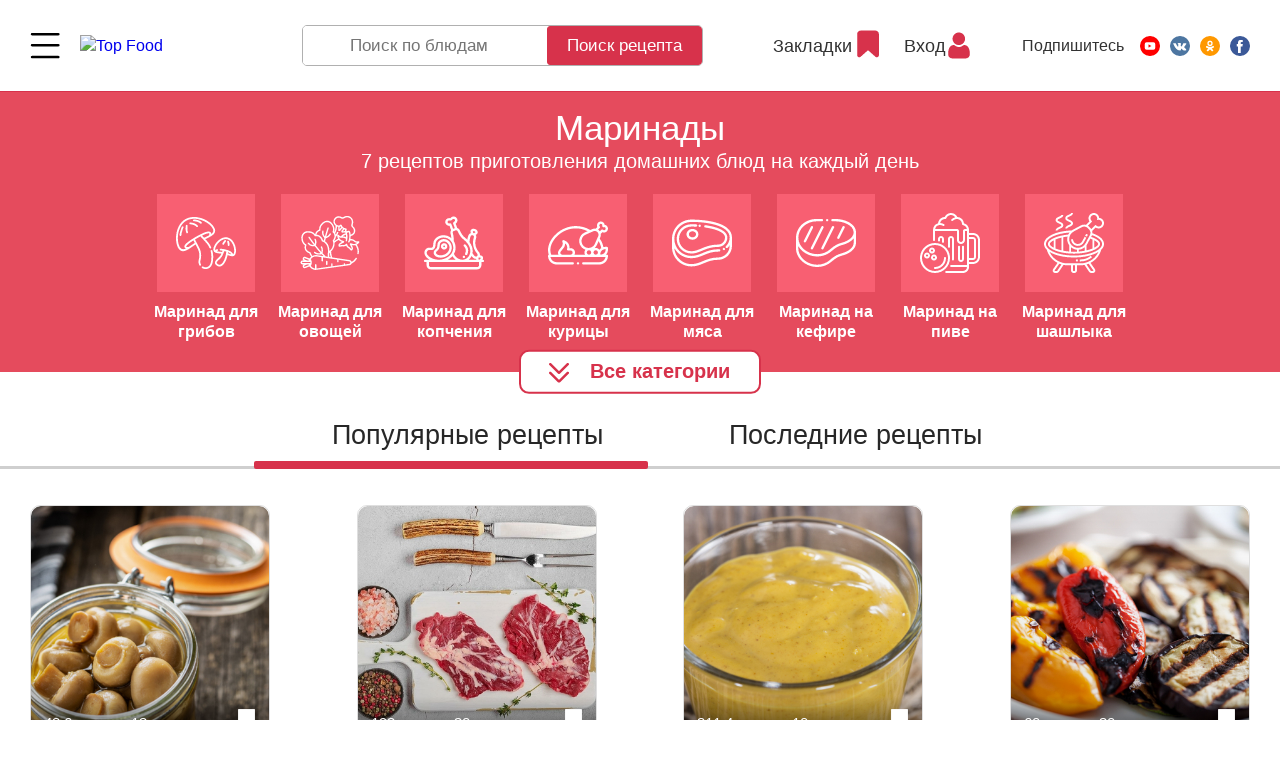

--- FILE ---
content_type: text/html; charset=UTF-8
request_url: https://topfood.club/reczeptyi/zakuski/marinadyi-and-sousyi/marinadyi/
body_size: 30294
content:
<!DOCTYPE html>
<html lang="ru">
<head>
	<meta charset="utf-8" >
	
     
        
        <title>
                  Маринады: 7 рецептов         
    </title>

	<base href="https://topfood.club/" />
	
    <meta name="viewport" content="width=device-width,initial-scale=1">
    <link rel="preload" href="assets/template/fonts/HelveticaNeue.woff2" as="font" crossorigin="anonymous">
    <link rel="preload" href="assets/template/fonts/HelveticaNeue-Medium.woff2" as="font" crossorigin="anonymous">
    <link rel="preload" href="assets/template/fonts/HelveticaNeue-Bold.woff2" as="font" crossorigin="anonymous">

    <link rel="apple-touch-icon" sizes="180x180" href="/apple-touch-icon.png">
    <link rel="icon" type="image/png" sizes="32x32" href="/favicon-32x32.png">
    <link rel="icon" type="image/png" sizes="16x16" href="/favicon-16x16.png">
    <link rel="manifest" href="/site.webmanifest">
    <link rel="mask-icon" href="/safari-pinned-tab.svg" color="#5bbad5">
    <meta name="msapplication-TileColor" content="#b91d47">
    <meta name="theme-color" content="#ffffff">

    <meta name="keywords" content="Маринады, " />
    <meta name="description" content="Маринады пошаговые рецепты с фото. Выбор количества порций, а также энергетическая ценность - подсчет калорий, белков, жиров и углеводов." />
    
    <meta property="og:url"         content="https://topfood.club/reczeptyi/zakuski/marinadyi-and-sousyi/marinadyi/" />
    <meta property="og:type"        content="Article" />
    <meta property="og:title"       content="Маринады - пошаговые рецепты с фото на TopFood.Club" />
    <meta property="og:description" content="Маринады пошаговые рецепты с фото. Выбор количества порций, а также энергетическая ценность - подсчет калорий, белков, жиров и углеводов." />
    <meta property="og:image"       content="https://topfood.club/" />
    
    <link rel="alternate" href="https://topfood.club/reczeptyi/zakuski/marinadyi-and-sousyi/marinadyi/" hreflang="x-default" />

	    
        
<!-- Google Tag Manager -->
<script>
function goodbyeGTM() {
(function(w,d,s,l,i) { w[l]=w[l]||[];w[l].push( { 'gtm.start':
new Date().getTime(),event:'gtm.js' } );var f=d.getElementsByTagName(s)[0],
j=d.createElement(s),dl=l!='dataLayer'?'&l='+l:'';j.async=true;j.src=
'https://www.googletagmanager.com/gtm.js?id='+i+dl;f.parentNode.insertBefore(j,f);
} )(window,document,'script','dataLayer','GTM-N54SBXQ');
}
setTimeout(goodbyeGTM, 4000);</script>
<!-- End Google Tag Manager -->

<link rel="stylesheet" href="/assets/components/msfavorites/css/default.min.css?v=f301bf14" type="text/css" />
<meta name="msfavorites:version" content="3.0.5-beta">
<meta name="msfavorites:ctx" content="web">
<meta name="msfavorites:actionUrl" content="/assets/components/msfavorites/action.php">

<link rel="stylesheet" href="/assets/components/pdotools/css/pdopage.min.css" type="text/css" />
<script type="text/javascript">pdoPage = {callbacks: {}, keys: {}, configs: {}};</script>
<link rel="canonical" href="https://topfood.club/reczeptyi/zakuski/marinadyi-and-sousyi/marinadyi/"/>
<link rel="stylesheet" href="/assets/components/msearch2/css/web/default.css" type="text/css" />

	<script type="text/javascript">
		if (typeof mse2Config == "undefined") {mse2Config = {"cssUrl":"\/assets\/components\/msearch2\/css\/web\/","jsUrl":"\/assets\/components\/msearch2\/js\/web\/","actionUrl":"\/assets\/components\/msearch2\/action.php"};}
		if (typeof mse2FormConfig == "undefined") {mse2FormConfig = {};}
		mse2FormConfig["c858a4811871b428bba7a01049270005bfc62bad"] = {"autocomplete":"results","queryVar":"query","minQuery":3,"pageId":39};
	</script>
<link rel="stylesheet" href="/assets/components/minifyx/cache/styles_b9ff71ea38.min.css" type="text/css" />
</head>
<body class="has-cookie-panel  tmpl-2 lang-ru">

<!-- Google Tag Manager (noscript) -->
<noscript><iframe src="https://www.googletagmanager.com/ns.html?id=GTM-N54SBXQ"
height="0" width="0" style="display:none;visibility:hidden"></iframe></noscript>
<!-- End Google Tag Manager (noscript) -->


<!-- ####################################################### -->



<header class="page-header page-header--fixed">
    
    

 
    <div class="page-header__wrapper">
      <div class="page-header__menu main-menu">
        <div class="main-menu__wrapper">

          <div class="main-menu__top">
            <button class="page-header__menu-btn burger-btn" type="button">
              <svg class="burger-btn__icon" viewBox="0 0 800 600" width="30" height="22" title="Menu">
                <path d="M300,220 C300,220 520,220 540,220 C740,220 640,540 520,420 C440,340 300,200 300,200" class="burger-btn__top-line"></path>
              
                <path d="M300,320 L540,320" class="burger-btn__middle-line"></path>
              
                <path d="M300,210 C300,210 520,210 540,210 C740,210 640,530 520,410 C440,330 300,190 300,190" class="burger-btn__bottom-line" transform="translate(480, 320) scale(1, -1) translate(-480, -318)"></path>
              </svg>
            </button>

            <a href="https://topfood.club/" class="page-header__logo logo">
              <img src="assets/template/img/logo.svg" alt="Top Food" class="logo__img" width="192" height="55">
            </a>
          </div>

          <nav class="main-menu__body"> 
            <ul class="main-menu__list">    <li class="main-menu__item">
        
        <a href="reczeptyi/pervyie-blyuda/">
                            <img src="uploads/icons/soup.svg" alt="">
                        Первые блюда        </a> 
        <button class="main-menu__toggle " type="button" type="Toggle menu"></button>
        <ul class="main-menu__dropdown-list">
    <li class="main-menu__dropdown-item">
        <div class="main-menu__subcategory">
            <button class="main-menu__subcategory-toggle" type="button" title="Open/Close">Open/Close</button>
            <a href="reczeptyi/pervyie-blyuda/goryachie-supyi.html" class="main-menu__subcategory-link">Горячие супы</a>
        </div>
   
        <ul class="main-menu__subdropdown-list">
<li class="main-menu__subdropdown-item">
    <a href="reczeptyi/pervyie-blyuda/borshh/" class="main-menu__link">
        
    Борщ</a>
</li><li class="main-menu__subdropdown-item">
    <a href="reczeptyi/pervyie-blyuda/goryachie-supyi/sup-pyure/" class="main-menu__link">
        
    Суп-пюре</a>
</li><li class="main-menu__subdropdown-item">
    <a href="reczeptyi/pervyie-blyuda/goryachie-supyi/sup-iz-ryibyi/" class="main-menu__link">
        
    Суп из рыбы</a>
</li><li class="main-menu__subdropdown-item">
    <a href="reczeptyi/pervyie-blyuda/goryachie-supyi/sup-s-pticzej/" class="main-menu__link">
        
    Суп с птицей</a>
</li><li class="main-menu__subdropdown-item">
    <a href="reczeptyi/pervyie-blyuda/goryachie-supyi/sup-s-myasom/" class="main-menu__link">
        
    Суп с мясом</a>
</li><li class="main-menu__subdropdown-item">
    <a href="reczeptyi/pervyie-blyuda/goryachie-supyi/supyi-lyogkie-/-ovoshhnyie/" class="main-menu__link">
        
    Супы лёгкие / овощные</a>
</li><li class="main-menu__subdropdown-item">
    <a href="reczeptyi/pervyie-blyuda/goryachie-supyi/molochnyij-sup/" class="main-menu__link">
        
    Молочный суп</a>
</li><li class="main-menu__subdropdown-item">
    <a href="reczeptyi/pervyie-blyuda/xarcho/" class="main-menu__link">
        
    Харчо</a>
</li><li class="main-menu__subdropdown-item">
    <a href="reczeptyi/pervyie-blyuda/shhi/" class="main-menu__link">
        
    Щи</a>
</li><li class="main-menu__subdropdown-item">
    <a href="reczeptyi/pervyie-blyuda/solyanka/" class="main-menu__link">
        
    Солянка</a>
</li><li class="main-menu__subdropdown-item">
    <a href="reczeptyi/pervyie-blyuda/goryachie-supyi/rassolnik/" class="main-menu__link">
        
    Рассольник</a>
</li><li class="main-menu__subdropdown-item">
    <a href="reczeptyi/pervyie-blyuda/goryachie-supyi/lagman/" class="main-menu__link">
        
    Лагман</a>
</li><li class="main-menu__subdropdown-item">
    <a href="reczeptyi/pervyie-blyuda/goryachie-supyi/goroxovyij-sup/" class="main-menu__link">
        
    Гороховый суп</a>
</li><li class="main-menu__subdropdown-item">
    <a href="reczeptyi/pervyie-blyuda/goryachie-supyi/sup-s-moreproduktami/" class="main-menu__link">
        
    Суп с морепродуктами</a>
</li> 
</ul>        
    </li> 
<li class="main-menu__subdropdown-item">
    <a href="reczeptyi/pervyie-blyuda/xolodnyie-supyi/" class="main-menu__link">
        
    Холодные супы</a>
</li>    <li class="main-menu__dropdown-item">
        <div class="main-menu__subcategory">
            <button class="main-menu__subcategory-toggle" type="button" title="Open/Close">Open/Close</button>
            <a href="reczeptyi/pervyie-blyuda/bulonyi/" class="main-menu__subcategory-link">Бульоны</a>
        </div>
   
        <ul class="main-menu__subdropdown-list">
<li class="main-menu__subdropdown-item">
    <a href="reczeptyi/pervyie-blyuda/bulonyi/kurinyij-bulon/" class="main-menu__link">
        
    Куриный бульон</a>
</li><li class="main-menu__subdropdown-item">
    <a href="reczeptyi/pervyie-blyuda/bulonyi/govyazhij-bulon/" class="main-menu__link">
        
    Мясной бульон</a>
</li><li class="main-menu__subdropdown-item">
    <a href="reczeptyi/pervyie-blyuda/bulonyi/ryibnyij-bulon/" class="main-menu__link">
        
    Рыбный бульон</a>
</li><li class="main-menu__subdropdown-item">
    <a href="reczeptyi/pervyie-blyuda/bulonyi/ovoshhnoj-bulon/" class="main-menu__link">
        
    Овощной бульон</a>
</li> 
</ul>        
    </li> 
<li class="main-menu__subdropdown-item">
    <a href="reczeptyi/pervyie-blyuda/borshh/" class="main-menu__link">
        
    Борщ</a>
</li><li class="main-menu__subdropdown-item">
    <a href="reczeptyi/pervyie-blyuda/shhi/" class="main-menu__link">
        
    Щи</a>
</li><li class="main-menu__subdropdown-item">
    <a href="reczeptyi/pervyie-blyuda/solyanka/" class="main-menu__link">
        
    Солянка</a>
</li><li class="main-menu__subdropdown-item">
    <a href="reczeptyi/pervyie-blyuda/xarcho/" class="main-menu__link">
        
    Харчо</a>
</li><li class="main-menu__subdropdown-item">
    <a href="reczeptyi/pervyie-blyuda/shurpa/" class="main-menu__link">
        
    Шурпа</a>
</li> 
</ul> 
    </li>
    <li class="main-menu__item">
        
        <a href="reczeptyi/salatyi/">
                            <img src="uploads/icons/salad.svg" alt="">
                        Салаты        </a> 
        <button class="main-menu__toggle " type="button" type="Toggle menu"></button>
        <ul class="main-menu__dropdown-list">
    <li class="main-menu__dropdown-item">
        <div class="main-menu__subcategory">
            <button class="main-menu__subcategory-toggle" type="button" title="Open/Close">Open/Close</button>
            <a href="reczeptyi/salatyi/myasnyie-salatyi/" class="main-menu__subcategory-link">Мясные салаты</a>
        </div>
   
        <ul class="main-menu__subdropdown-list">
<li class="main-menu__subdropdown-item">
    <a href="reczeptyi/salatyi/myasnyie-salatyi/salat-s-govyadinoj/" class="main-menu__link">
        
    Салат с говядиной</a>
</li><li class="main-menu__subdropdown-item">
    <a href="reczeptyi/salatyi/myasnyie-salatyi/salat-so-svininoj/" class="main-menu__link">
        
    Салат со свининой</a>
</li><li class="main-menu__subdropdown-item">
    <a href="reczeptyi/salatyi/myasnyie-salatyi/salat-s-kolbasoj/" class="main-menu__link">
        
    Салат с колбасой</a>
</li><li class="main-menu__subdropdown-item">
    <a href="reczeptyi/salatyi/myasnyie-salatyi/salat-s-baraninoj/" class="main-menu__link">
        
    Салат с бараниной</a>
</li> 
</ul>        
    </li> 
    <li class="main-menu__dropdown-item">
        <div class="main-menu__subcategory">
            <button class="main-menu__subcategory-toggle" type="button" title="Open/Close">Open/Close</button>
            <a href="reczeptyi/salatyi/salatyi-iz-pticzyi/" class="main-menu__subcategory-link">Салаты из птицы</a>
        </div>
   
        <ul class="main-menu__subdropdown-list">
<li class="main-menu__subdropdown-item">
    <a href="reczeptyi/salatyi/salatyi-iz-pticzyi/salat-s-kuriczej/" class="main-menu__link">
        
    Салат с курицей</a>
</li><li class="main-menu__subdropdown-item">
    <a href="reczeptyi/salatyi/salatyi-iz-pticzyi/salat-s-indejkoj/" class="main-menu__link">
        
    Салат с индейкой</a>
</li><li class="main-menu__subdropdown-item">
    <a href="reczeptyi/salatyi/salatyi-iz-pticzyi/salat-s-utkoj/" class="main-menu__link">
        
    Салат из утки и гуся</a>
</li> 
</ul>        
    </li> 
    <li class="main-menu__dropdown-item">
        <div class="main-menu__subcategory">
            <button class="main-menu__subcategory-toggle" type="button" title="Open/Close">Open/Close</button>
            <a href="reczeptyi/salatyi/ryibnyie-salatyi/" class="main-menu__subcategory-link">Рыбные салаты</a>
        </div>
   
        <ul class="main-menu__subdropdown-list">
<li class="main-menu__subdropdown-item">
    <a href="reczeptyi/salatyi/ryibnyie-salatyi/salat-s-krabovyimi-palochkami/" class="main-menu__link">
        
    Салат с крабовыми палочками</a>
</li><li class="main-menu__subdropdown-item">
    <a href="reczeptyi/salatyi/ryibnyie-salatyi/salat-s-kalmarami/" class="main-menu__link">
        
    Салат с кальмарами</a>
</li><li class="main-menu__subdropdown-item">
    <a href="reczeptyi/salatyi/ryibnyie-salatyi/salat-s-krasnoj-ryiboj/" class="main-menu__link">
        
    Салат с красной рыбой</a>
</li><li class="main-menu__subdropdown-item">
    <a href="reczeptyi/salatyi/ryibnyie-salatyi/salat-iz-kraba/" class="main-menu__link">
        
    Салат из краба</a>
</li><li class="main-menu__subdropdown-item">
    <a href="reczeptyi/salatyi/ryibnyie-salatyi/salat-s-krevetkami/" class="main-menu__link">
        
    Салат с креветками</a>
</li><li class="main-menu__subdropdown-item">
    <a href="reczeptyi/salatyi/ryibnyie-salatyi/salat-s-tunczom/" class="main-menu__link">
        
    Салат с тунцом</a>
</li><li class="main-menu__subdropdown-item">
    <a href="reczeptyi/salatyi/ryibnyie-salatyi/salat-s-moreproduktami/" class="main-menu__link">
        
    Салат с морепродуктами</a>
</li> 
</ul>        
    </li> 
    <li class="main-menu__dropdown-item">
        <div class="main-menu__subcategory">
            <button class="main-menu__subcategory-toggle" type="button" title="Open/Close">Open/Close</button>
            <a href="reczeptyi/salatyi/podkategoriya-1/" class="main-menu__subcategory-link">Овощные салаты</a>
        </div>
   
        <ul class="main-menu__subdropdown-list">
<li class="main-menu__subdropdown-item">
    <a href="reczeptyi/salatyi/podkategoriya-1/kartofelnyij-salat/" class="main-menu__link">
        
    Картофельный салат</a>
</li><li class="main-menu__subdropdown-item">
    <a href="reczeptyi/salatyi/podkategoriya-1/ovoshhnoj-salat/" class="main-menu__link">
        
    Овощной салат</a>
</li><li class="main-menu__subdropdown-item">
    <a href="reczeptyi/salatyi/podkategoriya-1/salat-iz-sveklyi/" class="main-menu__link">
        
    Салат из свеклы</a>
</li><li class="main-menu__subdropdown-item">
    <a href="reczeptyi/salatyi/podkategoriya-1/salat-iz-morkovi/" class="main-menu__link">
        
    Салат из моркови</a>
</li><li class="main-menu__subdropdown-item">
    <a href="reczeptyi/salatyi/podkategoriya-1/salat-iz-morskoj-kapustyi/" class="main-menu__link">
        
    Салат из морской капусты</a>
</li><li class="main-menu__subdropdown-item">
    <a href="reczeptyi/salatyi/podkategoriya-1/salat-iz-rediski/" class="main-menu__link">
        
    Салат из редиски</a>
</li><li class="main-menu__subdropdown-item">
    <a href="reczeptyi/salatyi/podkategoriya-1/salat-s-zelenyu-i-travami/" class="main-menu__link">
        
    Салат с зеленью и травами</a>
</li><li class="main-menu__subdropdown-item">
    <a href="reczeptyi/salatyi/podkategoriya-1/grecheskij-salat/" class="main-menu__link">
        
    Греческий салат</a>
</li> 
</ul>        
    </li> 
<li class="main-menu__subdropdown-item">
    <a href="reczeptyi/salatyi/gribnyie-salatyi/" class="main-menu__link">
        
    Грибные салаты</a>
</li><li class="main-menu__subdropdown-item">
    <a href="reczeptyi/salatyi/s-majonezom/" class="main-menu__link">
        
    С майонезом</a>
</li><li class="main-menu__subdropdown-item">
    <a href="reczeptyi/salatyi/salat-na-skoruyu-ruku/" class="main-menu__link">
        
    Салаты на скорую руку</a>
</li><li class="main-menu__subdropdown-item">
    <a href="reczeptyi/salatyi/fruktovyie-salatyi/" class="main-menu__link">
        
    Фруктовые салаты</a>
</li> 
</ul> 
    </li>
    <li class="main-menu__item">
        
        <a href="reczeptyi/vtoryie-blyuda/">
                            <img src="uploads/icons/wedding-dinner.svg" alt="">
                        Вторые блюда        </a> 
        <button class="main-menu__toggle " type="button" type="Toggle menu"></button>
        <ul class="main-menu__dropdown-list">
    <li class="main-menu__dropdown-item">
        <div class="main-menu__subcategory">
            <button class="main-menu__subcategory-toggle" type="button" title="Open/Close">Open/Close</button>
            <a href="reczeptyi/vtoryie-blyuda/pasta/" class="main-menu__subcategory-link">Паста</a>
        </div>
   
        <ul class="main-menu__subdropdown-list">
<li class="main-menu__subdropdown-item">
    <a href="reczeptyi/vtoryie-blyuda/pasta/pasta-s-gribami/" class="main-menu__link">
        
    Паста с грибами</a>
</li><li class="main-menu__subdropdown-item">
    <a href="reczeptyi/vtoryie-blyuda/pasta/pasta-s-kuriczej/" class="main-menu__link">
        
    Паста с курицей</a>
</li><li class="main-menu__subdropdown-item">
    <a href="reczeptyi/vtoryie-blyuda/pasta/pasta-s-myasom/" class="main-menu__link">
        
    Паста с мясом</a>
</li><li class="main-menu__subdropdown-item">
    <a href="reczeptyi/vtoryie-blyuda/pasta/pasta-s-ovoshhami/" class="main-menu__link">
        
    Паста с овощами</a>
</li><li class="main-menu__subdropdown-item">
    <a href="reczeptyi/vtoryie-blyuda/pasta/pasta-s-pomidorami-i-fetoj/" class="main-menu__link">
        
    Сырные пасты</a>
</li><li class="main-menu__subdropdown-item">
    <a href="reczeptyi/vtoryie-blyuda/pasta/lazanya/" class="main-menu__link">
        
    Лазанья</a>
</li><li class="main-menu__subdropdown-item">
    <a href="reczeptyi/vtoryie-blyuda/pasta/pasta-moreproduktami/" class="main-menu__link">
        
    Паста c морепродуктами</a>
</li> 
</ul>        
    </li> 
    <li class="main-menu__dropdown-item">
        <div class="main-menu__subcategory">
            <button class="main-menu__subcategory-toggle" type="button" title="Open/Close">Open/Close</button>
            <a href="reczeptyi/vtoryie-blyuda/lapsha/" class="main-menu__subcategory-link">Лапша</a>
        </div>
   
        <ul class="main-menu__subdropdown-list">
<li class="main-menu__subdropdown-item">
    <a href="reczeptyi/vtoryie-blyuda/lapsha/soba/" class="main-menu__link">
        
    Соба</a>
</li><li class="main-menu__subdropdown-item">
    <a href="reczeptyi/vtoryie-blyuda/lapsha/yaichnevaya-lapsha/" class="main-menu__link">
        
    Яичневая лапша</a>
</li><li class="main-menu__subdropdown-item">
    <a href="reczeptyi/vtoryie-blyuda/lapsha/funchoza/" class="main-menu__link">
        
    Фунчоза</a>
</li><li class="main-menu__subdropdown-item">
    <a href="reczeptyi/vtoryie-blyuda/lapsha/udon/" class="main-menu__link">
        
    Удон</a>
</li> 
</ul>        
    </li> 
    <li class="main-menu__dropdown-item">
        <div class="main-menu__subcategory">
            <button class="main-menu__subcategory-toggle" type="button" title="Open/Close">Open/Close</button>
            <a href="reczeptyi/vtoryie-blyuda/blyuda-s-kuriczej/" class="main-menu__subcategory-link">Блюда из птицы</a>
        </div>
   
        <ul class="main-menu__subdropdown-list">
<li class="main-menu__subdropdown-item">
    <a href="reczeptyi/vtoryie-blyuda/blyuda-s-kuriczej/tushenaya-kuricza/" class="main-menu__link">
        
    Тушёные блюда</a>
</li><li class="main-menu__subdropdown-item">
    <a href="reczeptyi/vtoryie-blyuda/blyuda-s-kuriczej/varyonyie-blyuda/" class="main-menu__link">
        
    Варёные блюда</a>
</li><li class="main-menu__subdropdown-item">
    <a href="reczeptyi/vtoryie-blyuda/blyuda-s-kuriczej/zharenyie-blyuda/" class="main-menu__link">
        
    Жареные блюда</a>
</li><li class="main-menu__subdropdown-item">
    <a href="reczeptyi/vtoryie-blyuda/blyuda-s-kuriczej/na-paru/" class="main-menu__link">
        
    Блюда из птицы на пару</a>
</li><li class="main-menu__subdropdown-item">
    <a href="reczeptyi/vtoryie-blyuda/blyuda-s-kuriczej/kuricza-v-duxovke/" class="main-menu__link">
        
    Блюда из птицы в духовке</a>
</li><li class="main-menu__subdropdown-item">
    <a href="reczeptyi/vtoryie-blyuda/blyuda-s-kuriczej/kotletyi/" class="main-menu__link">
        
    Котлеты из птицы</a>
</li><li class="main-menu__subdropdown-item">
    <a href="reczeptyi/vtoryie-blyuda/blyuda-s-kuriczej/na-mangale/" class="main-menu__link">
        
    Блюда из птицы на гриле и мангале</a>
</li><li class="main-menu__subdropdown-item">
    <a href="reczeptyi/vtoryie-blyuda/blyuda-s-kuriczej/v-multivarke/" class="main-menu__link">
        
    Блюда из птицы в мультиварке</a>
</li><li class="main-menu__subdropdown-item">
    <a href="reczeptyi/vtoryie-blyuda/blyuda-s-kuriczej/pechen/" class="main-menu__link">
        
    Печень птицы</a>
</li><li class="main-menu__subdropdown-item">
    <a href="reczeptyi/vtoryie-blyuda/blyuda-s-kuriczej/farshirovannaya-kuricza/" class="main-menu__link">
        
    Фаршированная курица</a>
</li> 
</ul>        
    </li> 
    <li class="main-menu__dropdown-item">
        <div class="main-menu__subcategory">
            <button class="main-menu__subcategory-toggle" type="button" title="Open/Close">Open/Close</button>
            <a href="reczeptyi/vtoryie-blyuda/blyuda-s-govyadinoj/" class="main-menu__subcategory-link">Блюда из говядины</a>
        </div>
   
        <ul class="main-menu__subdropdown-list">
<li class="main-menu__subdropdown-item">
    <a href="reczeptyi/vtoryie-blyuda/blyuda-s-govyadinoj/tushenaya-govyadina/" class="main-menu__link">
        
    Тушёная говядина</a>
</li><li class="main-menu__subdropdown-item">
    <a href="reczeptyi/vtoryie-blyuda/blyuda-s-govyadinoj/varenaya-govyadina/" class="main-menu__link">
        
    Варёная говядина</a>
</li><li class="main-menu__subdropdown-item">
    <a href="reczeptyi/vtoryie-blyuda/blyuda-s-govyadinoj/zharenaya-govyadina/" class="main-menu__link">
        
    Жареная говядина</a>
</li><li class="main-menu__subdropdown-item">
    <a href="reczeptyi/vtoryie-blyuda/blyuda-s-govyadinoj/na-paru/" class="main-menu__link">
        
    Блюда с говядиной на пару</a>
</li><li class="main-menu__subdropdown-item">
    <a href="reczeptyi/vtoryie-blyuda/blyuda-s-govyadinoj/v-duxovke/" class="main-menu__link">
        
    Блюда с говядиной в духовке</a>
</li><li class="main-menu__subdropdown-item">
    <a href="reczeptyi/vtoryie-blyuda/blyuda-s-govyadinoj/kotletyi/" class="main-menu__link">
        
    Котлеты из говядины</a>
</li><li class="main-menu__subdropdown-item">
    <a href="reczeptyi/vtoryie-blyuda/blyuda-s-govyadinoj/na-grile/" class="main-menu__link">
        
    Блюда с говядиной на гриле и мангале</a>
</li><li class="main-menu__subdropdown-item">
    <a href="reczeptyi/vtoryie-blyuda/blyuda-s-govyadinoj/govyadina-v-multivarke/" class="main-menu__link">
        
    Говядина в мультиварке</a>
</li><li class="main-menu__subdropdown-item">
    <a href="reczeptyi/vtoryie-blyuda/blyuda-s-govyadinoj/pechen/" class="main-menu__link">
        
    Печень говяжья</a>
</li> 
</ul>        
    </li> 
    <li class="main-menu__dropdown-item">
        <div class="main-menu__subcategory">
            <button class="main-menu__subcategory-toggle" type="button" title="Open/Close">Open/Close</button>
            <a href="reczeptyi/vtoryie-blyuda/blyuda-so-svininoj/" class="main-menu__subcategory-link">Блюда из свинины</a>
        </div>
   
        <ul class="main-menu__subdropdown-list">
<li class="main-menu__subdropdown-item">
    <a href="reczeptyi/vtoryie-blyuda/blyuda-so-svininoj/tushyonaya-svinina/" class="main-menu__link">
        
    Тушёная свинина</a>
</li><li class="main-menu__subdropdown-item">
    <a href="reczeptyi/vtoryie-blyuda/blyuda-so-svininoj/varyonaya-svinina/" class="main-menu__link">
        
    Варёная свинина</a>
</li><li class="main-menu__subdropdown-item">
    <a href="reczeptyi/vtoryie-blyuda/blyuda-so-svininoj/zharenaya-svinina/" class="main-menu__link">
        
    Жареная свинина</a>
</li><li class="main-menu__subdropdown-item">
    <a href="reczeptyi/vtoryie-blyuda/blyuda-so-svininoj/svinina-na-paru/" class="main-menu__link">
        
    Блюда со свининой на пару</a>
</li><li class="main-menu__subdropdown-item">
    <a href="reczeptyi/vtoryie-blyuda/blyuda-so-svininoj/svinina-v-duxovke/" class="main-menu__link">
        
    Блюда со свининой в духовке</a>
</li><li class="main-menu__subdropdown-item">
    <a href="reczeptyi/vtoryie-blyuda/blyuda-so-svininoj/svinina-kotletyi/" class="main-menu__link">
        
    Котлеты из свинины</a>
</li><li class="main-menu__subdropdown-item">
    <a href="reczeptyi/vtoryie-blyuda/blyuda-so-svininoj/svinina-na-grile/" class="main-menu__link">
        
    Блюда со свининой на гриле и мангале</a>
</li><li class="main-menu__subdropdown-item">
    <a href="reczeptyi/vtoryie-blyuda/blyuda-so-svininoj/svinina-v-multivarke/" class="main-menu__link">
        
    Cвинина в мультиварке</a>
</li><li class="main-menu__subdropdown-item">
    <a href="reczeptyi/vtoryie-blyuda/blyuda-so-svininoj/svinina-pechen/" class="main-menu__link">
        
    Другое</a>
</li> 
</ul>        
    </li> 
    <li class="main-menu__dropdown-item">
        <div class="main-menu__subcategory">
            <button class="main-menu__subcategory-toggle" type="button" title="Open/Close">Open/Close</button>
            <a href="reczeptyi/vtoryie-blyuda/blyuda-iz-ryibyi/" class="main-menu__subcategory-link">Блюда из рыбы</a>
        </div>
   
        <ul class="main-menu__subdropdown-list">
<li class="main-menu__subdropdown-item">
    <a href="reczeptyi/vtoryie-blyuda/blyuda-iz-ryibyi/tushenaya-ryiba/" class="main-menu__link">
        
    Тушеная рыба</a>
</li><li class="main-menu__subdropdown-item">
    <a href="reczeptyi/vtoryie-blyuda/blyuda-iz-ryibyi/varyonaya-ryiba/" class="main-menu__link">
        
    Варёная рыба</a>
</li><li class="main-menu__subdropdown-item">
    <a href="reczeptyi/vtoryie-blyuda/blyuda-iz-ryibyi/zharenaya-ryiba/" class="main-menu__link">
        
    Жареная рыба</a>
</li><li class="main-menu__subdropdown-item">
    <a href="reczeptyi/vtoryie-blyuda/blyuda-iz-ryibyi/na-paru/" class="main-menu__link">
        
    Блюда из рыбы на пару</a>
</li><li class="main-menu__subdropdown-item">
    <a href="reczeptyi/vtoryie-blyuda/blyuda-iz-ryibyi/ryiba-v-duxovke/" class="main-menu__link">
        
    Рыба в духовке</a>
</li><li class="main-menu__subdropdown-item">
    <a href="reczeptyi/vtoryie-blyuda/blyuda-iz-ryibyi/na-grile/" class="main-menu__link">
        
    Блюда из рыбы на гриле и мангале</a>
</li><li class="main-menu__subdropdown-item">
    <a href="reczeptyi/vtoryie-blyuda/blyuda-iz-ryibyi/v-multivarke/" class="main-menu__link">
        
    Блюда из рыбы в мультиварке</a>
</li><li class="main-menu__subdropdown-item">
    <a href="reczeptyi/vtoryie-blyuda/blyuda-iz-ryibyi/kotletyi-iz-ryibyi/" class="main-menu__link">
        
    Котлеты из рыбы</a>
</li> 
</ul>        
    </li> 
<li class="main-menu__subdropdown-item">
    <a href="reczeptyi/vtoryie-blyuda/reczeptyi-vkusnyix-blyud-iz-krolika/" class="main-menu__link">
        
    Блюда из кролика</a>
</li><li class="main-menu__subdropdown-item">
    <a href="reczeptyi/vtoryie-blyuda/plov/" class="main-menu__link">
        
    Плов</a>
</li>    <li class="main-menu__dropdown-item">
        <div class="main-menu__subcategory">
            <button class="main-menu__subcategory-toggle" type="button" title="Open/Close">Open/Close</button>
            <a href="reczeptyi/vtoryie-blyuda/kashi/" class="main-menu__subcategory-link">Каши</a>
        </div>
   
        <ul class="main-menu__subdropdown-list">
<li class="main-menu__subdropdown-item">
    <a href="reczeptyi/vtoryie-blyuda/kashi/grechnevaya-kasha/" class="main-menu__link">
        
    Гречневая каша</a>
</li><li class="main-menu__subdropdown-item">
    <a href="reczeptyi/vtoryie-blyuda/kashi/ovsyanaya-kasha/" class="main-menu__link">
        
    Овсяная каша</a>
</li><li class="main-menu__subdropdown-item">
    <a href="reczeptyi/vtoryie-blyuda/kashi/risovaya-kasha/" class="main-menu__link">
        
    Рисовая каша</a>
</li><li class="main-menu__subdropdown-item">
    <a href="reczeptyi/vtoryie-blyuda/kashi/pshennaya-kasha/" class="main-menu__link">
        
    Пшенная каша</a>
</li><li class="main-menu__subdropdown-item">
    <a href="reczeptyi/vtoryie-blyuda/kashi/perlovaya-kasha/" class="main-menu__link">
        
    Перловая каша</a>
</li><li class="main-menu__subdropdown-item">
    <a href="reczeptyi/vtoryie-blyuda/kashi/kasha-iz-kuskusa/" class="main-menu__link">
        
    Каша из кускуса</a>
</li> 
</ul>        
    </li> 
<li class="main-menu__subdropdown-item">
    <a href="reczeptyi/vtoryie-blyuda/zapekanka-s-kartofelem/" class="main-menu__link">
        
    Запеканки</a>
</li>    <li class="main-menu__dropdown-item">
        <div class="main-menu__subcategory">
            <button class="main-menu__subcategory-toggle" type="button" title="Open/Close">Open/Close</button>
            <a href="reczeptyi/vtoryie-blyuda/vareniki/" class="main-menu__subcategory-link">Вареники</a>
        </div>
   
        <ul class="main-menu__subdropdown-list">
<li class="main-menu__subdropdown-item">
    <a href="reczeptyi/vtoryie-blyuda/vareniki/lenivyie-vareniki/" class="main-menu__link">
        
    Ленивые вареники</a>
</li><li class="main-menu__subdropdown-item">
    <a href="reczeptyi/vtoryie-blyuda/vareniki/sladkie-vareniki/" class="main-menu__link">
        
    Сладкие вареники</a>
</li><li class="main-menu__subdropdown-item">
    <a href="reczeptyi/vtoryie-blyuda/vareniki/solenyie-vareniki/" class="main-menu__link">
        
    Соленые вареники</a>
</li> 
</ul>        
    </li> 
<li class="main-menu__subdropdown-item">
    <a href="reczeptyi/vtoryie-blyuda/pelmeni/" class="main-menu__link">
        
    Пельмени</a>
</li><li class="main-menu__subdropdown-item">
    <a href="reczeptyi/vtoryie-blyuda/xinkali/" class="main-menu__link">
        
    Хинкали</a>
</li><li class="main-menu__subdropdown-item">
    <a href="reczeptyi/vtoryie-blyuda/ragu/" class="main-menu__link">
        
    Рагу</a>
</li><li class="main-menu__subdropdown-item">
    <a href="reczeptyi/vtoryie-blyuda/azu/" class="main-menu__link">
        
    Азу</a>
</li><li class="main-menu__subdropdown-item">
    <a href="reczeptyi/vtoryie-blyuda/zharkoe/" class="main-menu__link">
        
    Жаркое</a>
</li><li class="main-menu__subdropdown-item">
    <a href="reczeptyi/vtoryie-blyuda/tefteli/" class="main-menu__link">
        
    Тефтели</a>
</li><li class="main-menu__subdropdown-item">
    <a href="reczeptyi/vtoryie-blyuda/golubczyi/" class="main-menu__link">
        
    Голубцы</a>
</li>    <li class="main-menu__dropdown-item">
        <div class="main-menu__subcategory">
            <button class="main-menu__subcategory-toggle" type="button" title="Open/Close">Open/Close</button>
            <a href="reczeptyi/vtoryie-blyuda/piczcza/" class="main-menu__subcategory-link">Пицца</a>
        </div>
   
        <ul class="main-menu__subdropdown-list">
<li class="main-menu__subdropdown-item">
    <a href="reczeptyi/vtoryie-blyuda/piczcza/piczcza-s-syirom.html" class="main-menu__link">
        
    Пицца с сыром</a>
</li><li class="main-menu__subdropdown-item">
    <a href="reczeptyi/vtoryie-blyuda/piczcza/myasnaya-piczcza/" class="main-menu__link">
        
    Мясная пицца</a>
</li><li class="main-menu__subdropdown-item">
    <a href="reczeptyi/vtoryie-blyuda/piczcza/tonkaya-piczcza/" class="main-menu__link">
        
    Тонкая пицца</a>
</li><li class="main-menu__subdropdown-item">
    <a href="reczeptyi/vtoryie-blyuda/piczcza/piczcza-s-kolbasoj/" class="main-menu__link">
        
    Пицца с колбасой</a>
</li><li class="main-menu__subdropdown-item">
    <a href="reczeptyi/vtoryie-blyuda/piczcza/piczcza-s-kurinyim-farshem/" class="main-menu__link">
        
    Пицца с курицей и фаршем</a>
</li><li class="main-menu__subdropdown-item">
    <a href="reczeptyi/vtoryie-blyuda/piczcza/piczcza-na-skovorode/" class="main-menu__link">
        
    Пицца на скорую руку</a>
</li><li class="main-menu__subdropdown-item">
    <a href="reczeptyi/vtoryie-blyuda/piczcza/piczcza-v-duxovke/" class="main-menu__link">
        
    Пицца в духовке</a>
</li><li class="main-menu__subdropdown-item">
    <a href="reczeptyi/vtoryie-blyuda/piczcza/piczcza-iz-drozhzhevogo-testa/" class="main-menu__link">
        
    Пицца из дрожжевого теста</a>
</li><li class="main-menu__subdropdown-item">
    <a href="reczeptyi/vtoryie-blyuda/piczcza/testo-dlya-piczczyi/" class="main-menu__link">
        
    Тесто для пиццы</a>
</li><li class="main-menu__subdropdown-item">
    <a href="reczeptyi/vtoryie-blyuda/piczcza/sladkaya-piczcza/" class="main-menu__link">
        
    Сладкая пицца</a>
</li><li class="main-menu__subdropdown-item">
    <a href="reczeptyi/vtoryie-blyuda/piczcza/piczcza-s-moreproduktami/" class="main-menu__link">
        
    Пицца с морепродуктами</a>
</li> 
</ul>        
    </li> 
<li class="main-menu__subdropdown-item">
    <a href="reczeptyi/vtoryie-blyuda/shaurma/" class="main-menu__link">
        
    Шаурма</a>
</li><li class="main-menu__subdropdown-item">
    <a href="reczeptyi/vtoryie-blyuda/burgeryi/" class="main-menu__link">
        
    Бургеры</a>
</li><li class="main-menu__subdropdown-item">
    <a href="reczeptyi/vtoryie-blyuda/stejki/" class="main-menu__link">
        
    Стейки</a>
</li><li class="main-menu__subdropdown-item">
    <a href="reczeptyi/vtoryie-blyuda/bobovyie/" class="main-menu__link">
        
    Бобовые</a>
</li><li class="main-menu__subdropdown-item">
    <a href="reczeptyi/vtoryie-blyuda/blyuda-iz-moreproduktov/" class="main-menu__link">
        
    Блюда из морепродуктов</a>
</li> 
</ul> 
    </li>
    <li class="main-menu__item">
        
        <a href="reczeptyi/dieta/">
                            <img src="uploads/icons/diet.svg" alt="">
                        Диета        </a> 
        <button class="main-menu__toggle " type="button" type="Toggle menu"></button>
        <ul class="main-menu__dropdown-list">
<li class="main-menu__subdropdown-item">
    <a href="reczeptyi/dieta/veganskaya/" class="main-menu__link">
        
    Веганская</a>
</li><li class="main-menu__subdropdown-item">
    <a href="reczeptyi/dieta/vegetarianskaya/" class="main-menu__link">
        
    Вегета рианская</a>
</li><li class="main-menu__subdropdown-item">
    <a href="reczeptyi/dieta/malo-zhira/" class="main-menu__link">
        
    Мало жира</a>
</li><li class="main-menu__subdropdown-item">
    <a href="reczeptyi/dieta/vyisokobelkovaya/" class="main-menu__link">
        
    Высоко белковая</a>
</li><li class="main-menu__subdropdown-item">
    <a href="reczeptyi/dieta/bez-sahara/" class="main-menu__link">
        
    Без сахара</a>
</li><li class="main-menu__subdropdown-item">
    <a href="reczeptyi/dieta/nizkouglevodnaya/" class="main-menu__link">
        
    Низко углеводная</a>
</li><li class="main-menu__subdropdown-item">
    <a href="reczeptyi/dieta/nizko-kalorijnaya/" class="main-menu__link">
        
    Низко калорийная</a>
</li><li class="main-menu__subdropdown-item">
    <a href="reczeptyi/dieta/ketodieta/" class="main-menu__link">
        
    Кето диета</a>
</li><li class="main-menu__subdropdown-item">
    <a href="reczeptyi/dieta/bez-glyutena/" class="main-menu__link">
        
    Без глютена</a>
</li><li class="main-menu__subdropdown-item">
    <a href="reczeptyi/dieta/bez-laktozyi/" class="main-menu__link">
        
    Без лактозы</a>
</li><li class="main-menu__subdropdown-item">
    <a href="reczeptyi/dieta/mnogo-kletchatki/" class="main-menu__link">
        
    Много клетчатки</a>
</li> 
</ul> 
    </li>
    <li class="main-menu__item">
        
        <a href="reczeptyi/vyipechka/">
                            <img src="uploads/icons/vtoryie-blyuda-zapekanki-morkovka.svg" alt="">
                        Выпечка        </a> 
        <button class="main-menu__toggle " type="button" type="Toggle menu"></button>
        <ul class="main-menu__dropdown-list">
<li class="main-menu__subdropdown-item">
    <a href="reczeptyi/vyipechka/keksyi/" class="main-menu__link">
        
    Кексы</a>
</li><li class="main-menu__subdropdown-item">
    <a href="reczeptyi/vyipechka/pechene/" class="main-menu__link">
        
    Печенье</a>
</li><li class="main-menu__subdropdown-item">
    <a href="reczeptyi/vyipechka/testo/" class="main-menu__link">
        
    Тесто</a>
</li>    <li class="main-menu__dropdown-item">
        <div class="main-menu__subcategory">
            <button class="main-menu__subcategory-toggle" type="button" title="Open/Close">Open/Close</button>
            <a href="reczeptyi/vyipechka/xleb/" class="main-menu__subcategory-link">Хлеб</a>
        </div>
   
        <ul class="main-menu__subdropdown-list">
<li class="main-menu__subdropdown-item">
    <a href="reczeptyi/vyipechka/xleb/xleb-v-duxovke/" class="main-menu__link">
        
    Хлеб в духовке</a>
</li><li class="main-menu__subdropdown-item">
    <a href="reczeptyi/vyipechka/xleb/xleb-v-multivarke/" class="main-menu__link">
        
    Хлеб в мультиварке</a>
</li><li class="main-menu__subdropdown-item">
    <a href="reczeptyi/vyipechka/xleb/xleb-v-xlebopechke/" class="main-menu__link">
        
    Хлеб в хлебопечке</a>
</li><li class="main-menu__subdropdown-item">
    <a href="reczeptyi/vyipechka/xleb/chiabatta/" class="main-menu__link">
        
    Чиабатта</a>
</li> 
</ul>        
    </li> 
<li class="main-menu__subdropdown-item">
    <a href="reczeptyi/vyipechka/reczeptyi-bulochek/" class="main-menu__link">
        
    Булочки</a>
</li>    <li class="main-menu__dropdown-item">
        <div class="main-menu__subcategory">
            <button class="main-menu__subcategory-toggle" type="button" title="Open/Close">Open/Close</button>
            <a href="reczeptyi/vyipechka/pirozhki/" class="main-menu__subcategory-link">Пирожки</a>
        </div>
   
        <ul class="main-menu__subdropdown-list">
<li class="main-menu__subdropdown-item">
    <a href="reczeptyi/vyipechka/pirozhki/pirozhki-s-vishnej/" class="main-menu__link">
        
    Пирожки сладкие</a>
</li><li class="main-menu__subdropdown-item">
    <a href="reczeptyi/vyipechka/pirozhki/pirozhki-v-duxovke/" class="main-menu__link">
        
    Пирожки солёные</a>
</li> 
</ul>        
    </li> 
    <li class="main-menu__dropdown-item">
        <div class="main-menu__subcategory">
            <button class="main-menu__subcategory-toggle" type="button" title="Open/Close">Open/Close</button>
            <a href="reczeptyi/vyipechka/pirogi/" class="main-menu__subcategory-link">Пироги</a>
        </div>
   
        <ul class="main-menu__subdropdown-list">
<li class="main-menu__subdropdown-item">
    <a href="reczeptyi/vyipechka/pirogi/pirog-s-vishnej/" class="main-menu__link">
        
    Пирог сладкий</a>
</li><li class="main-menu__subdropdown-item">
    <a href="reczeptyi/vyipechka/pirogi/pirog-s-kuriczej/" class="main-menu__link">
        
    Пирог солёный</a>
</li> 
</ul>        
    </li> 
<li class="main-menu__subdropdown-item">
    <a href="reczeptyi/vyipechka/sinnabonyi/" class="main-menu__link">
        
    Синнабоны</a>
</li><li class="main-menu__subdropdown-item">
    <a href="reczeptyi/vyipechka/xachapuri/" class="main-menu__link">
        
    Хачапури</a>
</li> 
</ul> 
    </li>
    <li class="main-menu__item">
        
        <a href="reczeptyi/zavtraki/">
                            <img src="uploads/icons/croissant.svg" alt="">
                        Завтраки        </a> 
        <button class="main-menu__toggle " type="button" type="Toggle menu"></button>
        <ul class="main-menu__dropdown-list">
<li class="main-menu__subdropdown-item">
    <a href="reczeptyi/zavtraki/sendvichi/" class="main-menu__link">
        
    Сэндвичи</a>
</li><li class="main-menu__subdropdown-item">
    <a href="reczeptyi/zavtraki/kashi/" class="main-menu__link">
        
    Каши на завтрак</a>
</li><li class="main-menu__subdropdown-item">
    <a href="reczeptyi/zavtraki/boulyi/" class="main-menu__link">
        
    Боулы</a>
</li><li class="main-menu__subdropdown-item">
    <a href="reczeptyi/zavtraki/smuzi/" class="main-menu__link">
        
    Смузи</a>
</li>    <li class="main-menu__dropdown-item">
        <div class="main-menu__subcategory">
            <button class="main-menu__subcategory-toggle" type="button" title="Open/Close">Open/Close</button>
            <a href="reczeptyi/zavtraki/yaichnyie-blyuda/" class="main-menu__subcategory-link">Яичные блюда</a>
        </div>
   
        <ul class="main-menu__subdropdown-list">
<li class="main-menu__subdropdown-item">
    <a href="reczeptyi/zavtraki/yaichnyie-blyuda/glazunya/" class="main-menu__link">
        
    Глазунья</a>
</li><li class="main-menu__subdropdown-item">
    <a href="reczeptyi/zavtraki/yaichnyie-blyuda/omlet-s-ovoshhami/" class="main-menu__link">
        
    Омлет</a>
</li><li class="main-menu__subdropdown-item">
    <a href="reczeptyi/zavtraki/yaichnyie-blyuda/yajczo-pashot-s-ryiboj/" class="main-menu__link">
        
    Яйцо пашот</a>
</li> 
</ul>        
    </li> 
    <li class="main-menu__dropdown-item">
        <div class="main-menu__subcategory">
            <button class="main-menu__subcategory-toggle" type="button" title="Open/Close">Open/Close</button>
            <a href="reczeptyi/zavtraki/buterbrodyi/" class="main-menu__subcategory-link">Бутерброды</a>
        </div>
   
        <ul class="main-menu__subdropdown-list">
<li class="main-menu__subdropdown-item">
    <a href="reczeptyi/zavtraki/buterbrodyi/goryachie-buterbrodyi/" class="main-menu__link">
        
    Горячие бутерброды</a>
</li><li class="main-menu__subdropdown-item">
    <a href="reczeptyi/zavtraki/buterbrodyi/bruskettyi/" class="main-menu__link">
        
    Брускетты</a>
</li><li class="main-menu__subdropdown-item">
    <a href="reczeptyi/zavtraki/buterbrodyi/grenki/" class="main-menu__link">
        
    Гренки</a>
</li> 
</ul>        
    </li> 
    <li class="main-menu__dropdown-item">
        <div class="main-menu__subcategory">
            <button class="main-menu__subcategory-toggle" type="button" title="Open/Close">Open/Close</button>
            <a href="reczeptyi/zavtraki/molochnyie-blyuda/" class="main-menu__subcategory-link">Молочные блюда</a>
        </div>
   
        <ul class="main-menu__subdropdown-list">
<li class="main-menu__subdropdown-item">
    <a href="reczeptyi/zavtraki/molochnyie-blyuda/oladya/" class="main-menu__link">
        
    Оладьи</a>
</li><li class="main-menu__subdropdown-item">
    <a href="reczeptyi/zavtraki/molochnyie-blyuda/syirniki/" class="main-menu__link">
        
    Сырники</a>
</li><li class="main-menu__subdropdown-item">
    <a href="reczeptyi/zavtraki/molochnyie-blyuda/blinchiki/" class="main-menu__link">
        
    Блинчики</a>
</li><li class="main-menu__subdropdown-item">
    <a href="reczeptyi/zavtraki/molochnyie-blyuda/vareniki/" class="main-menu__link">
        
    Вареники на завтрак</a>
</li><li class="main-menu__subdropdown-item">
    <a href="reczeptyi/desertyi/vafli/" class="main-menu__link">
        
    Вафли</a>
</li> 
</ul>        
    </li> 
 
</ul> 
    </li>
    <li class="main-menu__item">
        
        <a href="reczeptyi/napitki/">
                            <img src="uploads/icons/drink.svg" alt="">
                        Напитки        </a> 
        <button class="main-menu__toggle " type="button" type="Toggle menu"></button>
        <ul class="main-menu__dropdown-list">
    <li class="main-menu__dropdown-item">
        <div class="main-menu__subcategory">
            <button class="main-menu__subcategory-toggle" type="button" title="Open/Close">Open/Close</button>
            <a href="reczeptyi/napitki/alkogolnyie-napitki/" class="main-menu__subcategory-link">Алкогольные напитки</a>
        </div>
   
        <ul class="main-menu__subdropdown-list">
<li class="main-menu__subdropdown-item">
    <a href="reczeptyi/napitki/alkogolnyie-napitki/punsh.html" class="main-menu__link">
        
    Пунш</a>
</li><li class="main-menu__subdropdown-item">
    <a href="reczeptyi/napitki/alkogolnyie-napitki/koktejli.html" class="main-menu__link">
        
    Коктейли</a>
</li><li class="main-menu__subdropdown-item">
    <a href="reczeptyi/napitki/alkogolnyie-napitki/reczeptyi-nalivok/" class="main-menu__link">
        
    Рецепты наливок</a>
</li> 
</ul>        
    </li> 
    <li class="main-menu__dropdown-item">
        <div class="main-menu__subcategory">
            <button class="main-menu__subcategory-toggle" type="button" title="Open/Close">Open/Close</button>
            <a href="reczeptyi/napitki/bezalkogolnyie-napitki/" class="main-menu__subcategory-link">Безалкогольные напитки</a>
        </div>
   
        <ul class="main-menu__subdropdown-list">
<li class="main-menu__subdropdown-item">
    <a href="reczeptyi/napitki/bezalkogolnyie-napitki/goryachie-napitki.html" class="main-menu__link">
        
    Горячие напитки</a>
</li><li class="main-menu__subdropdown-item">
    <a href="reczeptyi/napitki/bezalkogolnyie-napitki/proxladitelnyie-napitki.html" class="main-menu__link">
        
    Прохладительные напитки</a>
</li><li class="main-menu__subdropdown-item">
    <a href="reczeptyi/napitki/bezalkogolnyie-napitki/shokoladnyie-napitki.html" class="main-menu__link">
        
    Шоколадные напитки</a>
</li><li class="main-menu__subdropdown-item">
    <a href="reczeptyi/napitki/bezalkogolnyie-napitki/kompotyi/" class="main-menu__link">
        
    Компоты</a>
</li><li class="main-menu__subdropdown-item">
    <a href="reczeptyi/napitki/bezalkogolnyie-napitki/molochnyie-napitki.html" class="main-menu__link">
        
    Молочные напитки</a>
</li> 
</ul>        
    </li> 
 
</ul> 
    </li>
    <li class="main-menu__item">
        
        <a href="reczeptyi/desertyi/">
                            <img src="uploads/icons/baby-sweets.svg" alt="">
                        Десерты        </a> 
        <button class="main-menu__toggle " type="button" type="Toggle menu"></button>
        <ul class="main-menu__dropdown-list">
<li class="main-menu__subdropdown-item">
    <a href="reczeptyi/desertyi/tortyi/" class="main-menu__link">
        
    Торты</a>
</li><li class="main-menu__subdropdown-item">
    <a href="reczeptyi/desertyi/ekleryi/" class="main-menu__link">
        
    Эклеры</a>
</li><li class="main-menu__subdropdown-item">
    <a href="reczeptyi/desertyi/chizkejki/" class="main-menu__link">
        
    Чизкейки</a>
</li><li class="main-menu__subdropdown-item">
    <a href="reczeptyi/desertyi/beze/" class="main-menu__link">
        
    Безе</a>
</li><li class="main-menu__subdropdown-item">
    <a href="reczeptyi/vyipechka/keksyi/" class="main-menu__link">
        
    Кексы</a>
</li><li class="main-menu__subdropdown-item">
    <a href="reczeptyi/vyipechka/pechene/" class="main-menu__link">
        
    Печенье</a>
</li><li class="main-menu__subdropdown-item">
    <a href="reczeptyi/desertyi/vafli/" class="main-menu__link">
        
    Вафли</a>
</li><li class="main-menu__subdropdown-item">
    <a href="reczeptyi/desertyi/krem/" class="main-menu__link">
        
    Крем</a>
</li><li class="main-menu__subdropdown-item">
    <a href="reczeptyi/desertyi/varene/" class="main-menu__link">
        
    Варенье</a>
</li><li class="main-menu__subdropdown-item">
    <a href="reczeptyi/desertyi/drugie-desertyi/" class="main-menu__link">
        
    Другие десерты</a>
</li> 
</ul> 
    </li>
    <li class="main-menu__item">
        
        <a href="reczeptyi/ovoshhnyie-blyuda/">
                            <img src="uploads/icons/ovoshnie-bliuda.svg" alt="">
                        Овощные блюда        </a> 
        <button class="main-menu__toggle " type="button" type="Toggle menu"></button>
        <ul class="main-menu__dropdown-list">
<li class="main-menu__subdropdown-item">
    <a href="reczeptyi/ovoshhnyie-blyuda/otvarnyie/" class="main-menu__link">
        
    Отварные овощи</a>
</li><li class="main-menu__subdropdown-item">
    <a href="reczeptyi/ovoshhnyie-blyuda/zapechyonnyie/" class="main-menu__link">
        
    Запечённые овощи</a>
</li><li class="main-menu__subdropdown-item">
    <a href="reczeptyi/ovoshhnyie-blyuda/zharenyie/" class="main-menu__link">
        
    Жареные</a>
</li><li class="main-menu__subdropdown-item">
    <a href="reczeptyi/ovoshhnyie-blyuda/ovoshhi-na-paru/" class="main-menu__link">
        
    Овощи на пару</a>
</li><li class="main-menu__subdropdown-item">
    <a href="reczeptyi/ovoshhnyie-blyuda/ovoshhi-v-gorshochke/" class="main-menu__link">
        
    Овощи в горшочке</a>
</li><li class="main-menu__subdropdown-item">
    <a href="reczeptyi/ovoshhnyie-blyuda/ovoshhnyie-kotletyi/" class="main-menu__link">
        
    Овощные котлеты</a>
</li><li class="main-menu__subdropdown-item">
    <a href="reczeptyi/ovoshhnyie-blyuda/tushenyie-ovoshhi/" class="main-menu__link">
        
    Тушеные овощи</a>
</li><li class="main-menu__subdropdown-item">
    <a href="reczeptyi/ovoshhnyie-blyuda/ovoshhi-na-mangale/" class="main-menu__link">
        
    Овощи на мангале</a>
</li><li class="main-menu__subdropdown-item">
    <a href="reczeptyi/ovoshhnyie-blyuda/ovoshhi-v-klyare/" class="main-menu__link">
        
    Овощи в кляре</a>
</li><li class="main-menu__subdropdown-item">
    <a href="reczeptyi/ovoshhnyie-blyuda/ovoshhi-na-grile/" class="main-menu__link">
        
    Овощи на гриле</a>
</li><li class="main-menu__subdropdown-item">
    <a href="reczeptyi/ovoshhnyie-blyuda/v-multivarke/" class="main-menu__link">
        
    В мультиварке</a>
</li><li class="main-menu__subdropdown-item">
    <a href="reczeptyi/ovoshhnyie-blyuda/ovoshhi-na-zimu/" class="main-menu__link">
        
    Заготовки</a>
</li><li class="main-menu__subdropdown-item">
    <a href="reczeptyi/ovoshhnyie-blyuda/ovoshhi-farshirovannyie/" class="main-menu__link">
        
    Овощи фаршированные</a>
</li> 
</ul> 
    </li>
    <li class="main-menu__item">
        
        <a href="reczeptyi/zakuski/">
                            <img src="uploads/icons/zakuski-measo.svg" alt="">
                        Закуски        </a> 
        <button class="main-menu__toggle " type="button" type="Toggle menu"></button>
        <ul class="main-menu__dropdown-list">
<li class="main-menu__subdropdown-item">
    <a href="reczeptyi/zavtraki/buterbrodyi/" class="main-menu__link">
        
    Бутерброды</a>
</li><li class="main-menu__subdropdown-item">
    <a href="reczeptyi/zakuski/tartaletki/" class="main-menu__link">
        
    Тарталетки</a>
</li><li class="main-menu__subdropdown-item">
    <a href="reczeptyi/zakuski/iz-yaicz-syira-tvoroga/" class="main-menu__link">
        
    Из яиц, сыра, творога</a>
</li><li class="main-menu__subdropdown-item">
    <a href="reczeptyi/zakuski/kanape/" class="main-menu__link">
        
    Канапе</a>
</li><li class="main-menu__subdropdown-item">
    <a href="reczeptyi/zakuski/iz-myasa-i-pticzyi/" class="main-menu__link">
        
    Из мяса и птицы</a>
</li><li class="main-menu__subdropdown-item">
    <a href="reczeptyi/zakuski/ovoshhnyie/" class="main-menu__link">
        
    Овощные</a>
</li><li class="main-menu__subdropdown-item">
    <a href="reczeptyi/zakuski/goryachie-zakuski/" class="main-menu__link">
        
    Горячие закуски</a>
</li><li class="main-menu__subdropdown-item">
    <a href="reczeptyi/zakuski/pivo/" class="main-menu__link">
        
    К пиву</a>
</li><li class="main-menu__subdropdown-item">
    <a href="reczeptyi/zakuski/xolodecz-iz-kuriczyi/" class="main-menu__link">
        
    Холодец и заливное</a>
</li>    <li class="main-menu__dropdown-item">
        <div class="main-menu__subcategory">
            <button class="main-menu__subcategory-toggle" type="button" title="Open/Close">Open/Close</button>
            <a href="reczeptyi/zakuski/marinadyi-and-sousyi.html" class="main-menu__subcategory-link">Маринады & соусы</a>
        </div>
   
        <ul class="main-menu__subdropdown-list">
<li class="main-menu__subdropdown-item">
    <a href="reczeptyi/zakuski/marinadyi-and-sousyi/marinadyi/" class="main-menu__link">
        
    Маринады</a>
</li><li class="main-menu__subdropdown-item">
    <a href="reczeptyi/zakuski/marinadyi-and-sousyi/sousyi/" class="main-menu__link">
        
    Соусы</a>
</li> 
</ul>        
    </li> 
<li class="main-menu__subdropdown-item">
    <a href="reczeptyi/zakuski/iz-ryibyi-i-moreproduktov/" class="main-menu__link">
        
    Из рыбы и морепродуктов</a>
</li> 
</ul> 
    </li>
    <li class="main-menu__item">
        
        <a href="reczeptyi/detskie-reczeptyi/">
                            <img src="uploads/icons/detskoe-pitanie.svg" alt="">
                        Детское питание        </a> 
        <button class="main-menu__toggle " type="button" type="Toggle menu"></button>
        <ul class="main-menu__dropdown-list">
    <li class="main-menu__dropdown-item">
        <div class="main-menu__subcategory">
            <button class="main-menu__subcategory-toggle" type="button" title="Open/Close">Open/Close</button>
            <a href="reczeptyi/detskie-reczeptyi/supy/" class="main-menu__subcategory-link">Супы</a>
        </div>
   
        <ul class="main-menu__subdropdown-list">
<li class="main-menu__subdropdown-item">
    <a href="reczeptyi/detskie-reczeptyi/supy/borshh/" class="main-menu__link">
        
    Борщ для детей</a>
</li><li class="main-menu__subdropdown-item">
    <a href="reczeptyi/detskie-reczeptyi/supy/sup-pyure/" class="main-menu__link">
        
    Суп-пюре для детей</a>
</li><li class="main-menu__subdropdown-item">
    <a href="reczeptyi/detskie-reczeptyi/supy/molochnyij-sup/" class="main-menu__link">
        
    Молочный суп для детей</a>
</li><li class="main-menu__subdropdown-item">
    <a href="reczeptyi/detskie-reczeptyi/supy/shhi/" class="main-menu__link">
        
    Щи для детей</a>
</li><li class="main-menu__subdropdown-item">
    <a href="reczeptyi/detskie-reczeptyi/supy/bulonyi/" class="main-menu__link">
        
    Бульоны и лёгкие супы</a>
</li><li class="main-menu__subdropdown-item">
    <a href="reczeptyi/detskie-reczeptyi/supy/sup-iz-ryibyi/" class="main-menu__link">
        
    Суп из рыбы и морепродуктов</a>
</li> 
</ul>        
    </li> 
    <li class="main-menu__dropdown-item">
        <div class="main-menu__subcategory">
            <button class="main-menu__subcategory-toggle" type="button" title="Open/Close">Open/Close</button>
            <a href="reczeptyi/detskie-reczeptyi/ovoshhnyie-blyuda/" class="main-menu__subcategory-link">Овощные блюда для детей</a>
        </div>
   
        <ul class="main-menu__subdropdown-list">
<li class="main-menu__subdropdown-item">
    <a href="reczeptyi/detskie-reczeptyi/ovoshhnyie-blyuda/v-multivarke/" class="main-menu__link">
        
    Овощные блюда в мультиварке</a>
</li><li class="main-menu__subdropdown-item">
    <a href="reczeptyi/detskie-reczeptyi/ovoshhnyie-blyuda/otvarnyie/" class="main-menu__link">
        
    Отварные овощи для детей</a>
</li><li class="main-menu__subdropdown-item">
    <a href="reczeptyi/detskie-reczeptyi/ovoshhnyie-blyuda/zapechyonnyie/" class="main-menu__link">
        
    Запечённые овощи для детей</a>
</li><li class="main-menu__subdropdown-item">
    <a href="reczeptyi/detskie-reczeptyi/ovoshhnyie-blyuda/zharenyie/" class="main-menu__link">
        
    Жареные овощи для детей</a>
</li><li class="main-menu__subdropdown-item">
    <a href="reczeptyi/detskie-reczeptyi/ovoshhnyie-blyuda/ovoshhi-na-paru/" class="main-menu__link">
        
    Овощи на пару для детей</a>
</li><li class="main-menu__subdropdown-item">
    <a href="reczeptyi/detskie-reczeptyi/ovoshhnyie-blyuda/pyure/" class="main-menu__link">
        
    Пюре</a>
</li><li class="main-menu__subdropdown-item">
    <a href="reczeptyi/detskie-reczeptyi/ovoshhnyie-blyuda/v-gorshochke/" class="main-menu__link">
        
    В горшочке</a>
</li><li class="main-menu__subdropdown-item">
    <a href="reczeptyi/detskie-reczeptyi/ovoshhnyie-blyuda/ovoshhnyie-kotletyi/" class="main-menu__link">
        
    Овощные котлеты для детей</a>
</li><li class="main-menu__subdropdown-item">
    <a href="reczeptyi/detskie-reczeptyi/ovoshhnyie-blyuda/tushyonyie/" class="main-menu__link">
        
    Тушёные</a>
</li><li class="main-menu__subdropdown-item">
    <a href="reczeptyi/detskie-reczeptyi/ovoshhnyie-blyuda/v-klyare/" class="main-menu__link">
        
    В кляре</a>
</li><li class="main-menu__subdropdown-item">
    <a href="reczeptyi/detskie-reczeptyi/ovoshhnyie-blyuda/salatyi/" class="main-menu__link">
        
    Детские салаты</a>
</li><li class="main-menu__subdropdown-item">
    <a href="reczeptyi/detskie-reczeptyi/ovoshhnyie-blyuda/farshirovannyie/" class="main-menu__link">
        
    Фаршированные</a>
</li> 
</ul>        
    </li> 
    <li class="main-menu__dropdown-item">
        <div class="main-menu__subcategory">
            <button class="main-menu__subcategory-toggle" type="button" title="Open/Close">Open/Close</button>
            <a href="reczeptyi/detskie-reczeptyi/blyuda-iz-myasa/" class="main-menu__subcategory-link">Блюда из мяса</a>
        </div>
   
        <ul class="main-menu__subdropdown-list">
<li class="main-menu__subdropdown-item">
    <a href="reczeptyi/detskie-reczeptyi/blyuda-iz-myasa/blyuda-s-govyadinoj/" class="main-menu__link">
        
    Блюда с говядиной для детей</a>
</li><li class="main-menu__subdropdown-item">
    <a href="reczeptyi/detskie-reczeptyi/blyuda-iz-myasa/myasnyie-blyuda/" class="main-menu__link">
        
    Блюда с курицей</a>
</li><li class="main-menu__subdropdown-item">
    <a href="reczeptyi/detskie-reczeptyi/blyuda-iz-myasa/blyuda-iz-pecheni/" class="main-menu__link">
        
    Блюда из печени</a>
</li><li class="main-menu__subdropdown-item">
    <a href="reczeptyi/detskie-reczeptyi/blyuda-iz-myasa/kotletyi/" class="main-menu__link">
        
    Котлеты</a>
</li><li class="main-menu__subdropdown-item">
    <a href="reczeptyi/detskie-reczeptyi/blyuda-iz-myasa/tefteli/" class="main-menu__link">
        
    Тефтели для детей</a>
</li> 
</ul>        
    </li> 
<li class="main-menu__subdropdown-item">
    <a href="reczeptyi/detskie-reczeptyi/palochki/" class="main-menu__link">
        
    Палочки для детей</a>
</li>    <li class="main-menu__dropdown-item">
        <div class="main-menu__subcategory">
            <button class="main-menu__subcategory-toggle" type="button" title="Open/Close">Open/Close</button>
            <a href="reczeptyi/detskie-reczeptyi/kasha/" class="main-menu__subcategory-link">Каши для детей</a>
        </div>
   
        <ul class="main-menu__subdropdown-list">
<li class="main-menu__subdropdown-item">
    <a href="reczeptyi/detskie-reczeptyi/kasha/sladkie/" class="main-menu__link">
        
    Сладкие каши</a>
</li><li class="main-menu__subdropdown-item">
    <a href="reczeptyi/detskie-reczeptyi/kasha/solyonyie/" class="main-menu__link">
        
    Солёные каши</a>
</li> 
</ul>        
    </li> 
    <li class="main-menu__dropdown-item">
        <div class="main-menu__subcategory">
            <button class="main-menu__subcategory-toggle" type="button" title="Open/Close">Open/Close</button>
            <a href="reczeptyi/detskie-reczeptyi/zavtrak/" class="main-menu__subcategory-link">Завтрак</a>
        </div>
   
        <ul class="main-menu__subdropdown-list">
<li class="main-menu__subdropdown-item">
    <a href="reczeptyi/detskie-reczeptyi/zavtrak/buterbrodyi/" class="main-menu__link">
        
    Бутерброды для детей</a>
</li><li class="main-menu__subdropdown-item">
    <a href="reczeptyi/detskie-reczeptyi/zavtrak/yaichnyie-blyuda/" class="main-menu__link">
        
    Яичные блюда для детей</a>
</li><li class="main-menu__subdropdown-item">
    <a href="reczeptyi/detskie-reczeptyi/zavtrak/zavtrak/" class="main-menu__link">
        
    Запеканки для детей</a>
</li><li class="main-menu__subdropdown-item">
    <a href="reczeptyi/detskie-reczeptyi/zavtrak/blinchiki/" class="main-menu__link">
        
    Блинчики для детей</a>
</li><li class="main-menu__subdropdown-item">
    <a href="reczeptyi/detskie-reczeptyi/zavtrak/oladi/" class="main-menu__link">
        
    Оладьи для детей</a>
</li><li class="main-menu__subdropdown-item">
    <a href="reczeptyi/detskie-reczeptyi/zavtrak/syirniki/" class="main-menu__link">
        
    Сырники для детей</a>
</li><li class="main-menu__subdropdown-item">
    <a href="reczeptyi/detskie-reczeptyi/zavtrak/vareniki/" class="main-menu__link">
        
    Детские вареники</a>
</li><li class="main-menu__subdropdown-item">
    <a href="reczeptyi/detskie-reczeptyi/zavtrak/vafli.html" class="main-menu__link">
        
    Вафли для детей</a>
</li> 
</ul>        
    </li> 
<li class="main-menu__subdropdown-item">
    <a href="reczeptyi/detskie-reczeptyi/desertyi/" class="main-menu__link">
        
    Детские десерты</a>
</li>    <li class="main-menu__dropdown-item">
        <div class="main-menu__subcategory">
            <button class="main-menu__subcategory-toggle" type="button" title="Open/Close">Open/Close</button>
            <a href="reczeptyi/detskie-reczeptyi/piczcza/" class="main-menu__subcategory-link">Пицца для детей</a>
        </div>
   
        <ul class="main-menu__subdropdown-list">
<li class="main-menu__subdropdown-item">
    <a href="reczeptyi/detskie-reczeptyi/piczcza/piczcza-s-myasom/" class="main-menu__link">
        
    Пицца с мясом</a>
</li><li class="main-menu__subdropdown-item">
    <a href="reczeptyi/detskie-reczeptyi/piczcza/piczcza-s-ovoshhami/" class="main-menu__link">
        
    Пицца с овощами</a>
</li><li class="main-menu__subdropdown-item">
    <a href="reczeptyi/detskie-reczeptyi/piczcza/sladkaya-piczcza/" class="main-menu__link">
        
    Сладкая пицца для детей</a>
</li><li class="main-menu__subdropdown-item">
    <a href="reczeptyi/detskie-reczeptyi/piczcza/piczcza-s-fruktami/" class="main-menu__link">
        
    Пицца с фруктами</a>
</li> 
</ul>        
    </li> 
    <li class="main-menu__dropdown-item">
        <div class="main-menu__subcategory">
            <button class="main-menu__subcategory-toggle" type="button" title="Open/Close">Open/Close</button>
            <a href="reczeptyi/detskie-reczeptyi/makaronyi/" class="main-menu__subcategory-link">Макароны</a>
        </div>
   
        <ul class="main-menu__subdropdown-list">
<li class="main-menu__subdropdown-item">
    <a href="reczeptyi/detskie-reczeptyi/makaronyi/sladkie/" class="main-menu__link">
        
    Сладкие макароны</a>
</li><li class="main-menu__subdropdown-item">
    <a href="reczeptyi/detskie-reczeptyi/makaronyi/solyonyie/" class="main-menu__link">
        
    Солёные макароны</a>
</li> 
</ul>        
    </li> 
    <li class="main-menu__dropdown-item">
        <div class="main-menu__subcategory">
            <button class="main-menu__subcategory-toggle" type="button" title="Open/Close">Open/Close</button>
            <a href="reczeptyi/detskie-reczeptyi/blyuda-iz-ryibyi-i-moreproduktov/" class="main-menu__subcategory-link">Блюда из рыбы и морепродуктов</a>
        </div>
   
        <ul class="main-menu__subdropdown-list">
<li class="main-menu__subdropdown-item">
    <a href="reczeptyi/detskie-reczeptyi/blyuda-iz-ryibyi-i-moreproduktov/kotletyi/" class="main-menu__link">
        
    Котлеты из рыбы для детей</a>
</li><li class="main-menu__subdropdown-item">
    <a href="reczeptyi/detskie-reczeptyi/blyuda-iz-ryibyi-i-moreproduktov/ryiba-v-duxovke/" class="main-menu__link">
        
    Рыба в духовке для детей</a>
</li><li class="main-menu__subdropdown-item">
    <a href="reczeptyi/detskie-reczeptyi/blyuda-iz-ryibyi-i-moreproduktov/ryiba-v-klyare/" class="main-menu__link">
        
    Рыба в кляре</a>
</li><li class="main-menu__subdropdown-item">
    <a href="reczeptyi/detskie-reczeptyi/blyuda-iz-ryibyi-i-moreproduktov/blyuda-s-moreproduktami/" class="main-menu__link">
        
    Блюда с морепродуктами</a>
</li> 
</ul>        
    </li> 
 
</ul> 
    </li>
</ul>          </nav>
        </div>
      </div>

      <div class="page-header__search search">
        <form data-key="c858a4811871b428bba7a01049270005bfc62bad" class="search__form msearch2" method="get" action="search.html"  id="mse2_form">
    <button class="search__btn-image">Поиск рецепта</button>
    <input class="search__input" type="text" name="query"  value="" placeholder="Поиск по блюдам">
    <button class="search__btn-submit pink-btn">Поиск рецепта</button>
</form>
<div class="search__close"></div>      </div>
      
      <div class="page-header__favorite favorite">
       

            <a href="login.html" class="btn-user-popup favorite__link msfavorites-total-all msfavorites" 
            data-data-list="default_ru"
            data-data-type="resource"
            data-msfavorites-animation
            data-ajaxlogin="Login"
           >
               <span class="favorite__link-text">Закладки</span>
               <div class="favorite__link-wrap-count">
                   <svg class="favorite__link-svg">
                    <use xlink:href="#icon-favorites-header"></use>
                   </svg>
                   <span class="favorite__count msfavorites-total"  data-data-list="default_ru" data-data-type="resource"></span>
               </div>
           </a>

                </div>

    <div class="header__user-block">
        
                
        <a href="login.html" class="btn-user-popup">
            <span>Вход
</span>
            <svg>
                <use xlink:href="#icon-user"></use>
            </svg>
        </a>
        
        
        <ul class="header__user-links">
        <li>
            <a href="lichnyij-kabinet/moi-dannyie.html">
                <span>
                    <svg>
                    <use xlink:href="#icon-user"></use>
                    </svg>
                </span>
                            </a>
        </li>
        <li>
            <a href="lichnyij-kabinet/zakladki.html">
                <span>
                    <svg>
                        <use xlink:href="#icon-favorites"></use>
                    </svg>
                </span>
                Закладки            </a>
        </li>
        <li>
            <a href="login.html?service=logout">
                <span>
                    <svg>
                    <use xlink:href="#icon-exit"></use>
                    </svg>
                </span>
                Выход            </a>
        </li>
        </ul>
        
        </div>

      <div class="page-header__social social">
        <p class="social__label">Подпишитесь</p> 
<ul class="social__list">
  <li class="social__item">
    <a href="https://www.youtube.com/channel/UCXI9OcjQHH_I5q8BMfeeuGA" class="social__link" rel="nofollow noopener" target="_blank">
      <img src="uploads/1x1.svg" data-src="uploads/socials/youtube.svg" alt="YouTube" class="social__icon lazyload" width="35" height="35">
    </a>
</li>
<li class="social__item">
    <a href="https://vk.com/topfood.club" class="social__link" rel="nofollow noopener" target="_blank">
      <img src="uploads/1x1.svg" data-src="uploads/socials/vk.svg" alt="Вконтакте" class="social__icon lazyload" width="35" height="35">
    </a>
</li>
<li class="social__item">
    <a href="https://ok.ru/group/59631552561176" class="social__link" rel="nofollow noopener" target="_blank">
      <img src="uploads/1x1.svg" data-src="uploads/socials/odnoklassniki-okr.svg" alt="Одноклассники" class="social__icon lazyload" width="35" height="35">
    </a>
</li>
<li class="social__item">
    <a href="https://www.facebook.com/topfood.club.ru" class="social__link" rel="nofollow noopener" target="_blank">
      <img src="uploads/1x1.svg" data-src="uploads/socials/facebook.svg" alt="Facebook" class="social__icon lazyload" width="35" height="35">
    </a>
</li> 
</ul>  
      </div>

    </div>
</header>


 
 
<!-- ####################################################### -->
 


<main class="main">
    <section class="category">
      <div class="category__wrapper">

        <h1 class="category__heading">Маринады</h1>

        
        
 
      
        <!-- p class="category__number-recipes"> 
          
        </p -->
       
        <p class="category__number-recipes">
                          7 рецептов приготовления домашних блюд на каждый день              
        </p>
        
        
                  <ul class="category__list">    
<li class="category__item">
    <a href="reczeptyi/zakuski/marinadyi-and-sousyi/marinadyi/marinad-dlya-gribov/" class="category__link">
        <div class="category__thumbnail">
            <img src="uploads/icons/salatyi-gribnyie-salatyi-opeata.svg" alt="Маринад для грибов" class="category__icon" width="50" height="50">
        </div>
        <h3 class="category__item-title">Маринад для грибов</h3>
    </a>
</li>    
<li class="category__item">
    <a href="reczeptyi/zakuski/marinadyi-and-sousyi/marinadyi/marinad-dlya-ovoshhej/" class="category__link">
        <div class="category__thumbnail">
            <img src="uploads/icons/detskie-otvarnie-ovoshi.svg" alt="Маринад для овощей" class="category__icon" width="50" height="50">
        </div>
        <h3 class="category__item-title">Маринад для овощей</h3>
    </a>
</li>    
<li class="category__item">
    <a href="reczeptyi/zakuski/marinadyi-and-sousyi/marinadyi/marinad-dlya-kopcheniya/" class="category__link">
        <div class="category__thumbnail">
            <img src="uploads/icons/blyuda-s-govyadinoj-antrekot.svg" alt="Маринад для копчения" class="category__icon" width="50" height="50">
        </div>
        <h3 class="category__item-title">Маринад для копчения</h3>
    </a>
</li>    
<li class="category__item">
    <a href="reczeptyi/zakuski/marinadyi-and-sousyi/marinadyi/kopiya-marinad-dlya-kuriczyi/" class="category__link">
        <div class="category__thumbnail">
            <img src="uploads/icons/blyuda-s-kuriczej-v-folige.svg" alt="Маринад для курицы" class="category__icon" width="50" height="50">
        </div>
        <h3 class="category__item-title">Маринад для курицы</h3>
    </a>
</li>    
<li class="category__item">
    <a href="reczeptyi/zakuski/marinadyi-and-sousyi/marinadyi/marinad-dlya-myasa/" class="category__link">
        <div class="category__thumbnail">
            <img src="uploads/icons/blyuda-s-govyadinoj-steiki.svg" alt="Маринад для мяса" class="category__icon" width="50" height="50">
        </div>
        <h3 class="category__item-title">Маринад для мяса</h3>
    </a>
</li>    
<li class="category__item">
    <a href="reczeptyi/zakuski/marinadyi-and-sousyi/marinadyi/marinad-na-kefire/" class="category__link">
        <div class="category__thumbnail">
            <img src="uploads/icons/blyuda-s-govyadinoj-peceni.svg" alt="Маринад на кефире" class="category__icon" width="50" height="50">
        </div>
        <h3 class="category__item-title">Маринад на кефире</h3>
    </a>
</li>    
<li class="category__item">
    <a href="reczeptyi/zakuski/marinadyi-and-sousyi/marinadyi/marinad-na-pive/" class="category__link">
        <div class="category__thumbnail">
            <img src="uploads/icons/zakuski-pivo.svg" alt="Маринад на пиве" class="category__icon" width="50" height="50">
        </div>
        <h3 class="category__item-title">Маринад на пиве</h3>
    </a>
</li>    
<li class="category__item">
    <a href="reczeptyi/zakuski/marinadyi-and-sousyi/marinadyi/marinad-dlya-shashlyika/" class="category__link">
        <div class="category__thumbnail">
            <img src="uploads/icons/blyuda-s-kuriczej-na-grille.svg" alt="Маринад для шашлыка" class="category__icon" width="50" height="50">
        </div>
        <h3 class="category__item-title">Маринад для шашлыка</h3>
    </a>
</li></ul>        
  
        <button class="category__load-more-btn" type="button">
          <svg class="category__load-more-icon" xmlns="http://www.w3.org/2000/svg" viewBox="0 0 192.701 192.701">
            <path d="M171.955 88.526l-75.61 74.528-75.61-74.54c-4.74-4.704-12.439-4.704-17.179 0-4.74 4.704-4.74 12.319 0 17.011l84.2 82.997c4.559 4.511 12.608 4.535 17.191 0l84.2-83.009a11.952 11.952 0 000-17.011c-4.753-4.679-12.452-4.679-17.192.024z"></path>
            <path d="M87.755 104.322c4.559 4.511 12.608 4.535 17.191 0l84.2-82.997c4.74-4.704 4.74-12.319 0-17.011-4.74-4.704-12.439-4.704-17.179 0L96.345 78.842 20.734 4.314C15.994-.39 8.295-.39 3.555 4.314c-4.74 4.704-4.74 12.319 0 17.011l84.2 82.997z"></path>
          </svg>
          Все категории        </button>
      </div>


    </section>
    
    <section class="recipes">

      <div class="recipes__nav">
        <div class="recipes__wrapper">
          <div class="recipes__nav-list">
            <a href="#" class="recipes__nav-link recipes__nav-link--popular recipes__nav-link--active" data-tab-name="recipes__list--popular"> Популярные <span>рецепты</span> </a>
            <a href="#" class="recipes__nav-link recipes__nav-link--last" data-tab-name="recipes__list--last"> Последние <span>рецепты</span> </a>
          </div>
        </div>
      </div>

     
  
    <div class="recipes__content">
        <div class="recipes__wrapper">

            <div id="pdopage" class="recipes__tab recipes__list--popular recipes__tab--active">
                <ul class="rows recipes__list">
                        
        
<li class="recipes__item recipes-card msfavorites-parent">
    <button class="msfavorites recipes-card__favorite"
       data-click
       data-data-list="default_ru"
       data-data-type="resource"
       data-data-key="586"
              title="Favorite"
    ></button>
    <a href="reczeptyi/zakuski/marinadyi-and-sousyi/marinadyi/marinad-dlya-gribov/marinovannyie-shampinonyi.html" class="recipes-card__link">

        <div class="recipes-card__picture">
                                <picture> 
                 
        <source type="image/webp" srcset="uploads/recipes-small/586.webp"/> 
                    <source
                    type="image/jpeg" 
                    srcset="uploads/recipes-small/586.jpg"                    /> 
                    <img  src="uploads/recipes-small/586.jpg" alt="Маринованные шампиньоны" class="recipes-card__img lazyload" >
            </picture> 
 
            <div class="recipes-card__meta">
                <div class="rc-data">
                                        <strong>48.6</strong> <span>ккал</span>
                                                            <span>12 ч. </span>
                                    </div>
            </div>
        </div>
        <div class="recipes-card__body">
            <h3 class="recipes-card__title" title="Маринованные шампиньоны">Маринованные шампиньоны</h3>
            <p class="recipes-card__description">
                Маринованные шампиньоны – это отличный вариант лёгкой закуски, ко...            </p>
            <button class="recipes-card__btn" type="button">Открыть рецепт</button>
        </div>
    </a>
</li>
    
        
<li class="recipes__item recipes-card msfavorites-parent">
    <button class="msfavorites recipes-card__favorite"
       data-click
       data-data-list="default_ru"
       data-data-type="resource"
       data-data-key="842"
              title="Favorite"
    ></button>
    <a href="reczeptyi/zakuski/marinadyi-and-sousyi/marinadyi/marinad-dlya-myasa/marinad-dlya-stejka-iz-govyadinyi.html" class="recipes-card__link">

        <div class="recipes-card__picture">
                                <picture> 
                 
        <source type="image/webp" data-srcset="uploads/recipes-small/842.webp"/> 
                    <source
                    type="image/jpeg" 
                    data-srcset="uploads/recipes-small/842.jpg"                    /> 
                    <img  data-src="uploads/recipes-small/842.jpg" alt="Маринад для стейка из говядины" class="recipes-card__img lazyload" loading="lazy">
            </picture> 
 
            <div class="recipes-card__meta">
                <div class="rc-data">
                                        <strong>192</strong> <span>ккал</span>
                                                            <span>20 мин </span>
                                    </div>
            </div>
        </div>
        <div class="recipes-card__body">
            <h3 class="recipes-card__title" title="Маринад для стейка из говядины">Маринад для стейка из говядины...</h3>
            <p class="recipes-card__description">
                Откройте для себя мастерство приготовления идеального стейка с эт...            </p>
            <button class="recipes-card__btn" type="button">Открыть рецепт</button>
        </div>
    </a>
</li>
    
        
<li class="recipes__item recipes-card msfavorites-parent">
    <button class="msfavorites recipes-card__favorite"
       data-click
       data-data-list="default_ru"
       data-data-type="resource"
       data-data-key="7326"
              title="Favorite"
    ></button>
    <a href="reczeptyi/zakuski/marinadyi-and-sousyi/marinadyi/kopiya-marinad-dlya-kuriczyi/marinad-dlya-kryilyishek.html" class="recipes-card__link">

        <div class="recipes-card__picture">
                                <picture> 
                 
        <source type="image/webp" data-srcset="uploads/recipes-small/7326.webp"/> 
                    <source
                    type="image/jpeg" 
                    data-srcset="uploads/recipes-small/7326.jpg"                    /> 
                    <img  data-src="uploads/recipes-small/7326.jpg" alt="Маринад для крылышек" class="recipes-card__img lazyload" loading="lazy">
            </picture> 
 
            <div class="recipes-card__meta">
                <div class="rc-data">
                                        <strong>211.4</strong> <span>ккал</span>
                                                            <span>10 мин </span>
                                    </div>
            </div>
        </div>
        <div class="recipes-card__body">
            <h3 class="recipes-card__title" title="Маринад для крылышек">Маринад для крылышек</h3>
            <p class="recipes-card__description">
                Соево-горчично-медовый маринад — это настоящая находка для тех, к...            </p>
            <button class="recipes-card__btn" type="button">Открыть рецепт</button>
        </div>
    </a>
</li>
    
        
<li class="recipes__item recipes-card msfavorites-parent">
    <button class="msfavorites recipes-card__favorite"
       data-click
       data-data-list="default_ru"
       data-data-type="resource"
       data-data-key="6448"
              title="Favorite"
    ></button>
    <a href="reczeptyi/zakuski/marinadyi-and-sousyi/marinadyi/marinad-dlya-ovoshhej/marinad-dlya-ovoshhej-na-grile.html" class="recipes-card__link">

        <div class="recipes-card__picture">
                                <picture> 
                 
        <source type="image/webp" data-srcset="uploads/recipes-small/6448.webp"/> 
                    <source type="image/jpeg" data-srcset="uploads/recipes-small/6448.jpg"/> 
                <img data-src="uploads/recipes-small/6448.jpg" alt="Маринад для овощей на гриле" class="recipes-card__img lazyload" loading="lazy">
            </picture> 
 
            <div class="recipes-card__meta">
                <div class="rc-data">
                                        <strong>60</strong> <span>ккал</span>
                                                            <span>20 мин </span>
                                    </div>
            </div>
        </div>
        <div class="recipes-card__body">
            <h3 class="recipes-card__title" title="Маринад для овощей на гриле">Маринад для овощей на гриле</h3>
            <p class="recipes-card__description">
                Маринад для овощей на гриле — это великолепный способ придать обы...            </p>
            <button class="recipes-card__btn" type="button">Открыть рецепт</button>
        </div>
    </a>
</li>

<li class="recipes__item recipes-card msfavorites-parent show-in-mobile">
    
            <script async src="https://pagead2.googlesyndication.com/pagead/js/adsbygoogle.js?client=ca-pub-6735501815772313"
         crossorigin="anonymous"></script>
        <!-- Блок для категорий и страницы рецептов в мобильной версии -->
        <ins class="adsbygoogle"
         style="display:inline-block;width:300px;height:250px"
         data-ad-client="ca-pub-6735501815772313"
         data-ad-slot="2657321456"></ins>
         <script>
             (adsbygoogle = window.adsbygoogle || []).push({});
        </script>
        
</li>
    
        
<li class="recipes__item recipes-card msfavorites-parent">
    <button class="msfavorites recipes-card__favorite"
       data-click
       data-data-list="default_ru"
       data-data-type="resource"
       data-data-key="589"
              title="Favorite"
    ></button>
    <a href="reczeptyi/zakuski/marinadyi-and-sousyi/marinadyi/marinad-dlya-ovoshhej/marinad-dlya-ogurczov.html" class="recipes-card__link">

        <div class="recipes-card__picture">
                                <picture> 
                 
        <source type="image/webp" data-srcset="uploads/recipes-small/589.webp"/> 
                    <source
                    type="image/jpeg" 
                    data-srcset="uploads/recipes-small/589.jpg"                    /> 
                    <img  data-src="uploads/recipes-small/589.jpg" alt="Маринад для огурцов" class="recipes-card__img lazyload" loading="lazy">
            </picture> 
 
            <div class="recipes-card__meta">
                <div class="rc-data">
                                        <strong>18</strong> <span>ккал</span>
                                                            <span>30 мин </span>
                                    </div>
            </div>
        </div>
        <div class="recipes-card__body">
            <h3 class="recipes-card__title" title="Маринад для огурцов">Маринад для огурцов</h3>
            <p class="recipes-card__description">
                Предлагаем вам простой и вкусный рецепт для заготовки огурцов на ...            </p>
            <button class="recipes-card__btn" type="button">Открыть рецепт</button>
        </div>
    </a>
</li>
    
        
<li class="recipes__item recipes-card msfavorites-parent">
    <button class="msfavorites recipes-card__favorite"
       data-click
       data-data-list="default_ru"
       data-data-type="resource"
       data-data-key="7378"
              title="Favorite"
    ></button>
    <a href="reczeptyi/zakuski/marinadyi-and-sousyi/marinadyi/marinad-dlya-shashlyika/marinad-dlya-ryibyi.html" class="recipes-card__link">

        <div class="recipes-card__picture">
                                <picture> 
                 
        <source type="image/webp" data-srcset="uploads/recipes-small/7378.webp"/> 
                    <source
                    type="image/jpeg" 
                    data-srcset="uploads/recipes-small/7378.jpg"                    /> 
                    <img  data-src="uploads/recipes-small/7378.jpg" alt="Маринад для рыбы" class="recipes-card__img lazyload" loading="lazy">
            </picture> 
 
            <div class="recipes-card__meta">
                <div class="rc-data">
                                        <strong>309</strong> <span>ккал</span>
                                                            <span>15 мин </span>
                                    </div>
            </div>
        </div>
        <div class="recipes-card__body">
            <h3 class="recipes-card__title" title="Маринад для рыбы">Маринад для рыбы</h3>
            <p class="recipes-card__description">
                Маринад для рыбы настолько прост в приготовлении, что приготовить...            </p>
            <button class="recipes-card__btn" type="button">Открыть рецепт</button>
        </div>
    </a>
</li>
    
        
<li class="recipes__item recipes-card msfavorites-parent">
    <button class="msfavorites recipes-card__favorite"
       data-click
       data-data-list="default_ru"
       data-data-type="resource"
       data-data-key="698"
              title="Favorite"
    ></button>
    <a href="reczeptyi/zakuski/marinadyi-and-sousyi/marinadyi/marinad-dlya-gribov/marinovannyie-opyata.html" class="recipes-card__link">

        <div class="recipes-card__picture">
                                <picture> 
                 
        <source type="image/webp" data-srcset="uploads/recipes-small/698.webp"/> 
                    <source
                    type="image/jpeg" 
                    data-srcset="uploads/recipes-small/698.jpg"                    /> 
                    <img  data-src="uploads/recipes-small/698.jpg" alt="Маринованные опята" class="recipes-card__img lazyload" loading="lazy">
            </picture> 
 
            <div class="recipes-card__meta">
                <div class="rc-data">
                                        <strong>16</strong> <span>ккал</span>
                                                            <span>1  час </span>
                                    </div>
            </div>
        </div>
        <div class="recipes-card__body">
            <h3 class="recipes-card__title" title="Маринованные опята">Маринованные опята</h3>
            <p class="recipes-card__description">
                Исследуйте волшебство кулинарии, пробуя наш рецепт маринованных о...            </p>
            <button class="recipes-card__btn" type="button">Открыть рецепт</button>
        </div>
    </a>
</li>                </ul>        
                
                <ul class="recipes__pagination pagination"></ul>            </div>


          <div id="pdopage2" class="recipes__tab recipes__list--last">

            <ul class="rows recipes__list">
                    
        
<li class="recipes__item recipes-card msfavorites-parent">
    <button class="msfavorites recipes-card__favorite"
       data-click
       data-data-list="default_ru"
       data-data-type="resource"
       data-data-key="7378"
              title="Favorite"
    ></button>
    <a href="reczeptyi/zakuski/marinadyi-and-sousyi/marinadyi/marinad-dlya-shashlyika/marinad-dlya-ryibyi.html" class="recipes-card__link">

        <div class="recipes-card__picture">
                                <picture> 
                 
        <source type="image/webp" srcset="uploads/recipes-small/7378.webp"/> 
                    <source
                    type="image/jpeg" 
                    srcset="uploads/recipes-small/7378.jpg"                    /> 
                    <img  src="uploads/recipes-small/7378.jpg" alt="Маринад для рыбы" class="recipes-card__img lazyload" >
            </picture> 
 
            <div class="recipes-card__meta">
                <div class="rc-data">
                                        <strong>309</strong> <span>ккал</span>
                                                            <span>15 мин </span>
                                    </div>
            </div>
        </div>
        <div class="recipes-card__body">
            <h3 class="recipes-card__title" title="Маринад для рыбы">Маринад для рыбы</h3>
            <p class="recipes-card__description">
                Маринад для рыбы настолько прост в приготовлении, что приготовить...            </p>
            <button class="recipes-card__btn" type="button">Открыть рецепт</button>
        </div>
    </a>
</li>
    
        
<li class="recipes__item recipes-card msfavorites-parent">
    <button class="msfavorites recipes-card__favorite"
       data-click
       data-data-list="default_ru"
       data-data-type="resource"
       data-data-key="7326"
              title="Favorite"
    ></button>
    <a href="reczeptyi/zakuski/marinadyi-and-sousyi/marinadyi/kopiya-marinad-dlya-kuriczyi/marinad-dlya-kryilyishek.html" class="recipes-card__link">

        <div class="recipes-card__picture">
                                <picture> 
                 
        <source type="image/webp" data-srcset="uploads/recipes-small/7326.webp"/> 
                    <source
                    type="image/jpeg" 
                    data-srcset="uploads/recipes-small/7326.jpg"                    /> 
                    <img  data-src="uploads/recipes-small/7326.jpg" alt="Маринад для крылышек" class="recipes-card__img lazyload" loading="lazy">
            </picture> 
 
            <div class="recipes-card__meta">
                <div class="rc-data">
                                        <strong>211.4</strong> <span>ккал</span>
                                                            <span>10 мин </span>
                                    </div>
            </div>
        </div>
        <div class="recipes-card__body">
            <h3 class="recipes-card__title" title="Маринад для крылышек">Маринад для крылышек</h3>
            <p class="recipes-card__description">
                Соево-горчично-медовый маринад — это настоящая находка для тех, к...            </p>
            <button class="recipes-card__btn" type="button">Открыть рецепт</button>
        </div>
    </a>
</li>
    
        
<li class="recipes__item recipes-card msfavorites-parent">
    <button class="msfavorites recipes-card__favorite"
       data-click
       data-data-list="default_ru"
       data-data-type="resource"
       data-data-key="6448"
              title="Favorite"
    ></button>
    <a href="reczeptyi/zakuski/marinadyi-and-sousyi/marinadyi/marinad-dlya-ovoshhej/marinad-dlya-ovoshhej-na-grile.html" class="recipes-card__link">

        <div class="recipes-card__picture">
                                <picture> 
                 
        <source type="image/webp" data-srcset="uploads/recipes-small/6448.webp"/> 
                    <source
                    type="image/jpeg" 
                    data-srcset="uploads/recipes-small/6448.jpg"                    /> 
                    <img  data-src="uploads/recipes-small/6448.jpg" alt="Маринад для овощей на гриле" class="recipes-card__img lazyload" loading="lazy">
            </picture> 
 
            <div class="recipes-card__meta">
                <div class="rc-data">
                                        <strong>60</strong> <span>ккал</span>
                                                            <span>20 мин </span>
                                    </div>
            </div>
        </div>
        <div class="recipes-card__body">
            <h3 class="recipes-card__title" title="Маринад для овощей на гриле">Маринад для овощей на гриле</h3>
            <p class="recipes-card__description">
                Маринад для овощей на гриле — это великолепный способ придать обы...            </p>
            <button class="recipes-card__btn" type="button">Открыть рецепт</button>
        </div>
    </a>
</li>
    
        
<li class="recipes__item recipes-card msfavorites-parent">
    <button class="msfavorites recipes-card__favorite"
       data-click
       data-data-list="default_ru"
       data-data-type="resource"
       data-data-key="842"
              title="Favorite"
    ></button>
    <a href="reczeptyi/zakuski/marinadyi-and-sousyi/marinadyi/marinad-dlya-myasa/marinad-dlya-stejka-iz-govyadinyi.html" class="recipes-card__link">

        <div class="recipes-card__picture">
                                <picture> 
                 
        <source type="image/webp" data-srcset="uploads/recipes-small/842.webp"/> 
                    <source type="image/jpeg" data-srcset="uploads/recipes-small/842.jpg"/> 
                <img data-src="uploads/recipes-small/842.jpg" alt="Маринад для стейка из говядины" class="recipes-card__img lazyload" loading="lazy">
            </picture> 
 
            <div class="recipes-card__meta">
                <div class="rc-data">
                                        <strong>192</strong> <span>ккал</span>
                                                            <span>20 мин </span>
                                    </div>
            </div>
        </div>
        <div class="recipes-card__body">
            <h3 class="recipes-card__title" title="Маринад для стейка из говядины">Маринад для стейка из говядины...</h3>
            <p class="recipes-card__description">
                Откройте для себя мастерство приготовления идеального стейка с эт...            </p>
            <button class="recipes-card__btn" type="button">Открыть рецепт</button>
        </div>
    </a>
</li>

<li class="recipes__item recipes-card msfavorites-parent show-in-mobile">
    
            <script async src="https://pagead2.googlesyndication.com/pagead/js/adsbygoogle.js?client=ca-pub-6735501815772313"
         crossorigin="anonymous"></script>
        <!-- Блок для категорий и страницы рецептов в мобильной версии -->
        <ins class="adsbygoogle"
         style="display:inline-block;width:300px;height:250px"
         data-ad-client="ca-pub-6735501815772313"
         data-ad-slot="2657321456"></ins>
         <script>
             (adsbygoogle = window.adsbygoogle || []).push({});
        </script>
        
</li>
    
        
<li class="recipes__item recipes-card msfavorites-parent">
    <button class="msfavorites recipes-card__favorite"
       data-click
       data-data-list="default_ru"
       data-data-type="resource"
       data-data-key="589"
              title="Favorite"
    ></button>
    <a href="reczeptyi/zakuski/marinadyi-and-sousyi/marinadyi/marinad-dlya-ovoshhej/marinad-dlya-ogurczov.html" class="recipes-card__link">

        <div class="recipes-card__picture">
                                <picture> 
                 
        <source type="image/webp" data-srcset="uploads/recipes-small/589.webp"/> 
                    <source
                    type="image/jpeg" 
                    data-srcset="uploads/recipes-small/589.jpg"                    /> 
                    <img  data-src="uploads/recipes-small/589.jpg" alt="Маринад для огурцов" class="recipes-card__img lazyload" loading="lazy">
            </picture> 
 
            <div class="recipes-card__meta">
                <div class="rc-data">
                                        <strong>18</strong> <span>ккал</span>
                                                            <span>30 мин </span>
                                    </div>
            </div>
        </div>
        <div class="recipes-card__body">
            <h3 class="recipes-card__title" title="Маринад для огурцов">Маринад для огурцов</h3>
            <p class="recipes-card__description">
                Предлагаем вам простой и вкусный рецепт для заготовки огурцов на ...            </p>
            <button class="recipes-card__btn" type="button">Открыть рецепт</button>
        </div>
    </a>
</li>
    
        
<li class="recipes__item recipes-card msfavorites-parent">
    <button class="msfavorites recipes-card__favorite"
       data-click
       data-data-list="default_ru"
       data-data-type="resource"
       data-data-key="586"
              title="Favorite"
    ></button>
    <a href="reczeptyi/zakuski/marinadyi-and-sousyi/marinadyi/marinad-dlya-gribov/marinovannyie-shampinonyi.html" class="recipes-card__link">

        <div class="recipes-card__picture">
                                <picture> 
                 
        <source type="image/webp" data-srcset="uploads/recipes-small/586.webp"/> 
                    <source
                    type="image/jpeg" 
                    data-srcset="uploads/recipes-small/586.jpg"                    /> 
                    <img  data-src="uploads/recipes-small/586.jpg" alt="Маринованные шампиньоны" class="recipes-card__img lazyload" loading="lazy">
            </picture> 
 
            <div class="recipes-card__meta">
                <div class="rc-data">
                                        <strong>48.6</strong> <span>ккал</span>
                                                            <span>12 ч. </span>
                                    </div>
            </div>
        </div>
        <div class="recipes-card__body">
            <h3 class="recipes-card__title" title="Маринованные шампиньоны">Маринованные шампиньоны</h3>
            <p class="recipes-card__description">
                Маринованные шампиньоны – это отличный вариант лёгкой закуски, ко...            </p>
            <button class="recipes-card__btn" type="button">Открыть рецепт</button>
        </div>
    </a>
</li>
    
        
<li class="recipes__item recipes-card msfavorites-parent">
    <button class="msfavorites recipes-card__favorite"
       data-click
       data-data-list="default_ru"
       data-data-type="resource"
       data-data-key="698"
              title="Favorite"
    ></button>
    <a href="reczeptyi/zakuski/marinadyi-and-sousyi/marinadyi/marinad-dlya-gribov/marinovannyie-opyata.html" class="recipes-card__link">

        <div class="recipes-card__picture">
                                <picture> 
                 
        <source type="image/webp" data-srcset="uploads/recipes-small/698.webp"/> 
                    <source
                    type="image/jpeg" 
                    data-srcset="uploads/recipes-small/698.jpg"                    /> 
                    <img  data-src="uploads/recipes-small/698.jpg" alt="Маринованные опята" class="recipes-card__img lazyload" loading="lazy">
            </picture> 
 
            <div class="recipes-card__meta">
                <div class="rc-data">
                                        <strong>16</strong> <span>ккал</span>
                                                            <span>1  час </span>
                                    </div>
            </div>
        </div>
        <div class="recipes-card__body">
            <h3 class="recipes-card__title" title="Маринованные опята">Маринованные опята</h3>
            <p class="recipes-card__description">
                Исследуйте волшебство кулинарии, пробуя наш рецепт маринованных о...            </p>
            <button class="recipes-card__btn" type="button">Открыть рецепт</button>
        </div>
    </a>
</li>            </ul>         

            <ul class="recipes__pagination pagination"></ul>          </div>


        </div>
      </div>
      
      
        
        
              
        <div id="total-recipes" class="d-none">
                    7 рецептов                 </div>

     
    </section>
    
        
  </main>



 

<!-- ####################################################### -->



<section class="category cat-bottom">
    <div class="category__wrapper">
        <p class="category__heading">Вкусные кулинарные рецепты </p>
        
    
    <p class="category__number-recipes">
                3615 рецептов            </p>


    <ul class="category__list">    
<li class="category__item">
    <a href="reczeptyi/pervyie-blyuda/" class="category__link">
        <div class="category__thumbnail">
            <img src="uploads/icons/soup.svg" alt="Первые блюда" class="category__icon" width="50" height="50">
        </div>
        <h3 class="category__item-title">Первые блюда</h3>
    </a>
</li>    
<li class="category__item">
    <a href="reczeptyi/salatyi/" class="category__link">
        <div class="category__thumbnail">
            <img src="uploads/icons/salad.svg" alt="Салаты" class="category__icon" width="50" height="50">
        </div>
        <h3 class="category__item-title">Салаты</h3>
    </a>
</li>    
<li class="category__item">
    <a href="reczeptyi/vtoryie-blyuda/" class="category__link">
        <div class="category__thumbnail">
            <img src="uploads/icons/wedding-dinner.svg" alt="Вторые блюда" class="category__icon" width="50" height="50">
        </div>
        <h3 class="category__item-title">Вторые блюда</h3>
    </a>
</li>    
<li class="category__item">
    <a href="reczeptyi/dieta/" class="category__link">
        <div class="category__thumbnail">
            <img src="uploads/icons/diet.svg" alt="Диета" class="category__icon" width="50" height="50">
        </div>
        <h3 class="category__item-title">Диета</h3>
    </a>
</li>    
<li class="category__item">
    <a href="reczeptyi/vyipechka/" class="category__link">
        <div class="category__thumbnail">
            <img src="uploads/icons/vtoryie-blyuda-zapekanki-morkovka.svg" alt="Выпечка" class="category__icon" width="50" height="50">
        </div>
        <h3 class="category__item-title">Выпечка</h3>
    </a>
</li>    
<li class="category__item">
    <a href="reczeptyi/zavtraki/" class="category__link">
        <div class="category__thumbnail">
            <img src="uploads/icons/croissant.svg" alt="Завтраки" class="category__icon" width="50" height="50">
        </div>
        <h3 class="category__item-title">Завтраки</h3>
    </a>
</li>    
<li class="category__item">
    <a href="reczeptyi/napitki/" class="category__link">
        <div class="category__thumbnail">
            <img src="uploads/icons/drink.svg" alt="Напитки" class="category__icon" width="50" height="50">
        </div>
        <h3 class="category__item-title">Напитки</h3>
    </a>
</li>    
<li class="category__item">
    <a href="reczeptyi/desertyi/" class="category__link">
        <div class="category__thumbnail">
            <img src="uploads/icons/baby-sweets.svg" alt="Десерты" class="category__icon" width="50" height="50">
        </div>
        <h3 class="category__item-title">Десерты</h3>
    </a>
</li>    
<li class="category__item">
    <a href="reczeptyi/ovoshhnyie-blyuda/" class="category__link">
        <div class="category__thumbnail">
            <img src="uploads/icons/ovoshnie-bliuda.svg" alt="Овощные блюда" class="category__icon" width="50" height="50">
        </div>
        <h3 class="category__item-title">Овощные блюда</h3>
    </a>
</li>    
<li class="category__item">
    <a href="reczeptyi/zakuski/" class="category__link">
        <div class="category__thumbnail">
            <img src="uploads/icons/zakuski-measo.svg" alt="Закуски" class="category__icon" width="50" height="50">
        </div>
        <h3 class="category__item-title">Закуски</h3>
    </a>
</li>    
<li class="category__item">
    <a href="reczeptyi/detskie-reczeptyi/" class="category__link">
        <div class="category__thumbnail">
            <img src="uploads/icons/detskoe-pitanie.svg" alt="Детское питание" class="category__icon" width="50" height="50">
        </div>
        <h3 class="category__item-title">Детское питание</h3>
    </a>
</li></ul>
    <button class="category__load-more-btn" type="button">
        <svg class="category__load-more-icon" xmlns="http://www.w3.org/2000/svg" viewBox="0 0 192.701 192.701">
        <path d="M171.955 88.526l-75.61 74.528-75.61-74.54c-4.74-4.704-12.439-4.704-17.179 0-4.74 4.704-4.74 12.319 0 17.011l84.2 82.997c4.559 4.511 12.608 4.535 17.191 0l84.2-83.009a11.952 11.952 0 000-17.011c-4.753-4.679-12.452-4.679-17.192.024z"></path>
        <path d="M87.755 104.322c4.559 4.511 12.608 4.535 17.191 0l84.2-82.997c4.74-4.704 4.74-12.319 0-17.011-4.74-4.704-12.439-4.704-17.179 0L96.345 78.842 20.734 4.314C15.994-.39 8.295-.39 3.555 4.314c-4.74 4.704-4.74 12.319 0 17.011l84.2 82.997z"></path>
        </svg>
        Все категории    </button>

    </div>
</section>
<footer class="page-footer">
    <div class="page-footer__top">
      <div class="page-footer__wrapper">

        <div class="page-footer__logo">
          <a href="https://topfood.club/" class="logo">
            <img src="assets/template/img/logo.svg" alt="Top Food" class="logo__img" width="192" height="55">
          </a>
          <p class="page-footer__description">
            Находите вкусные рецепты блюд и вдохновляйтесь на готовку.          </p>
        </div>


        <div class="page-footer__menu">
          <div class="page-footer__menu-item footer-nav footer-nav--category">
            <div class="footer-nav__heading">Категории рецептов</div>
            <ul class="footer-nav__list"><li class="footer-nav__item first"><a href="reczeptyi/pervyie-blyuda/"  class="footer-nav__link">Первые блюда</a></li><li class="footer-nav__item "><a href="reczeptyi/salatyi/"  class="footer-nav__link">Салаты</a></li><li class="footer-nav__item "><a href="reczeptyi/vtoryie-blyuda/"  class="footer-nav__link">Вторые блюда</a></li><li class="footer-nav__item "><a href="reczeptyi/dieta/"  class="footer-nav__link">Диета</a></li><li class="footer-nav__item "><a href="reczeptyi/vyipechka/"  class="footer-nav__link">Выпечка</a></li><li class="footer-nav__item "><a href="reczeptyi/zavtraki/"  class="footer-nav__link">Завтраки</a></li><li class="footer-nav__item "><a href="reczeptyi/napitki/"  class="footer-nav__link">Напитки</a></li><li class="footer-nav__item "><a href="reczeptyi/desertyi/"  class="footer-nav__link">Десерты</a></li><li class="footer-nav__item "><a href="reczeptyi/ovoshhnyie-blyuda/"  class="footer-nav__link">Овощные блюда</a></li><li class="footer-nav__item active"><a href="reczeptyi/zakuski/"  class="footer-nav__link">Закуски</a></li><li class="footer-nav__item last"><a href="reczeptyi/detskie-reczeptyi/"  class="footer-nav__link">Детское питание</a></li></ul> 
          </div>

          <div class="page-footer__menu-item footer-nav footer-nav--blog">
            <div class="footer-nav__heading">Блог</div> 
              <ul class="footer-nav__list"><li class="footer-nav__item first"><a href="blog/sovetyi/"  class="footer-nav__link">Советы</a></li><li class="footer-nav__item last"><a href="blog/podborki-reczeptov/"  class="footer-nav__link">Подборки рецептов</a></li></ul>  
          </div>


          <div class="page-footer__menu-item footer-nav footer-nav--contacts">
            <div class="footer-nav__heading">Связаться с нами</div>
            <div class="footer-nav__list">
              <p><a href="mailto:info@topfood.club">info@topfood.club</a></p>
<p><a href="reklama-na-sajte.html">Реклама на сайте</a></p>            </div>
          </div>


          <div class="page-footer__menu-item footer-nav footer-nav--language">
            <div class="footer-nav__heading">Выберите язык</div> 
            <ul class="footer-nav__list">
                <li class="footer-nav__item">
<a href="https://topfood.club/reczeptyi/zakuski/marinadyi-and-sousyi/marinadyi/" class="footer-nav__link footer-nav__link--ru">Russian</a>
</li>
<li class="footer-nav__item">
<a href="https://topfood.club/en/" class="footer-nav__link footer-nav__link--en">English</a>
</li>	
            </ul>
          </div>

         </div> 

      </div>
    </div>

    <div class="page-footer__bottom">
      <div class="page-footer__wrapper">
        <div class="page-footer__copyright-block">
          <p class="page-footer__protection">Все права защищены.</p>
          <p class="page-footer__copyright">TOPFOOD.CLUB © 2026 | <a href="politika-konfidenczialnosti.html" class="footer-policy">Политика конфиденциальности</a></p>
        
        </div>
     
        <div class="page-footer__social social">
          <p class="social__label">Подпишитесь</p> 
<ul class="social__list">
  <li class="social__item">
    <a href="https://www.youtube.com/channel/UCXI9OcjQHH_I5q8BMfeeuGA" class="social__link" rel="nofollow noopener" target="_blank">
      <img src="uploads/1x1.svg" data-src="uploads/socials/youtube.svg" alt="YouTube" class="social__icon lazyload" width="35" height="35">
    </a>
</li>
<li class="social__item">
    <a href="https://vk.com/topfood.club" class="social__link" rel="nofollow noopener" target="_blank">
      <img src="uploads/1x1.svg" data-src="uploads/socials/vk.svg" alt="Вконтакте" class="social__icon lazyload" width="35" height="35">
    </a>
</li>
<li class="social__item">
    <a href="https://ok.ru/group/59631552561176" class="social__link" rel="nofollow noopener" target="_blank">
      <img src="uploads/1x1.svg" data-src="uploads/socials/odnoklassniki-okr.svg" alt="Одноклассники" class="social__icon lazyload" width="35" height="35">
    </a>
</li>
<li class="social__item">
    <a href="https://www.facebook.com/topfood.club.ru" class="social__link" rel="nofollow noopener" target="_blank">
      <img src="uploads/1x1.svg" data-src="uploads/socials/facebook.svg" alt="Facebook" class="social__icon lazyload" width="35" height="35">
    </a>
</li> 
</ul> 
        </div>
      </div>
    </div>
    
<div>

</div>
</footer>
  


<div class="mobile-r-c" style="display: none;">
    
        
        <script async src="https://pagead2.googlesyndication.com/pagead/js/adsbygoogle.js?client=ca-pub-6735501815772313"
             crossorigin="anonymous"></script>
        <!-- Блок в футере для мобильной версии -->
        <ins class="adsbygoogle"
             style="display:inline-block;width:320px;height:50px"
             data-ad-client="ca-pub-6735501815772313"
             data-ad-slot="2904733465"></ins>
        <script>
             (adsbygoogle = window.adsbygoogle || []).push({});
        </script>

    
    </div>

<div class="social-buttons-wrapper">  
    
  	
	</div> 



<div class="overlayp panel_telegram">
    <span class="close_panel"></span>
    <div class="panel_info">
        <img src="/assets/template/img/telegram_icon.png" alt="Telegram"><br>
        <div class="panel_info-title"></div>
        <a href="https://t.me/"></a>
        <p></p>
    </div> 
</div>

<div class="overlayp panel_viber">
    <span class="close_panel"></span>
	<div class="panel_info">
    	<img src="/assets/template/img/viber_icon.png" alt="Viber"><br>
    	<div class="panel_info-title"></div>
    	<a href="viber://chat?number="></a>
    	<div></div>
   	</div> 
</div>

<div class="overlayp panel_wtsp">
    <span class="close_panel"></span>
	<div class="panel_info">
    	<img src="/assets/template/img/wtsp_icon.png" alt="WhatsApp"><br>
    	<div class="panel_info-title"></div>
    	<a href="https://api.whatsapp.com/send?phone="></a>
    	<div></div>
   	</div> 
</div>


<div id="save-favorites" class="save-favorites-popup">
    <img src="assets/template/img/icon/correct.svg" alt="correct">
    <h2 class="save-favorites-popup__title" data-add-favorites="Рецепт добавлен в закладки" data-remove-favorites="Рецепт удален из закладок"></h2>
    <p>Посмотреть <a href="lichnyij-kabinet/zakladki.html">все закладки</a></p>
</div>

<!-- ####################################################### -->



<div class="svg-list">
  <svg xmlns="http://www.w3.org/2000/svg" xmlns:xlink="http://www.w3.org/1999/xlink" xml:space="preserve">
      
    <symbol id="icon-view" viewBox="0 0 612 612" style="enable-background:new 0 0 612 612;" >
        <path d="M609.608,315.426c3.19-5.874,3.19-12.979,0-18.853c-58.464-107.643-172.5-180.72-303.607-180.72
          S60.857,188.931,2.393,296.573c-3.19,5.874-3.19,12.979,0,18.853C60.858,423.069,174.892,496.147,306,496.147
          S551.143,423.069,609.608,315.426z M306,451.855c-80.554,0-145.855-65.302-145.855-145.855S225.446,160.144,306,160.144
          S451.856,225.446,451.856,306S386.554,451.855,306,451.855z"/>
        <path d="M306,231.67c-6.136,0-12.095,0.749-17.798,2.15c5.841,6.76,9.383,15.563,9.383,25.198c0,21.3-17.267,38.568-38.568,38.568
          c-9.635,0-18.438-3.541-25.198-9.383c-1.401,5.703-2.15,11.662-2.15,17.798c0,41.052,33.279,74.33,74.33,74.33
          s74.33-33.279,74.33-74.33S347.052,231.67,306,231.67z"/>
    </symbol>
    
    <symbol id="icon-close" viewBox="0 0 512.001 512.001">
        <path d="M294.111 256.001L504.109 46.003c10.523-10.524 10.523-27.586 0-38.109-10.524-10.524-27.587-10.524-38.11 0L256 217.892 46.002 7.894C35.478-2.63 18.416-2.63 7.893 7.894s-10.524 27.586 0 38.109l209.998 209.998L7.893 465.999c-10.524 10.524-10.524 27.586 0 38.109 10.524 10.524 27.586 10.523 38.109 0L256 294.11l209.997 209.998c10.524 10.524 27.587 10.523 38.11 0 10.523-10.524 10.523-27.586 0-38.109L294.111 256.001z"/>
    </symbol>
    
    <symbol id="icon-search-category" enable-background="new 0 0 512 512"  viewBox="0 0 512 512">
        <path  d="m76.802 0c-42.099 0-76.677 34.828-76.677 76.927v76.678c0 42.101 34.577 76.877 76.678 76.877h76.678c42.1 0 76.927-34.777 76.927-76.877v-76.678c-.001-42.099-34.828-76.927-76.928-76.927zm281.468 0c-42.1 0-76.678 34.828-76.678 76.927v76.678c0 42.101 34.577 76.877 76.678 76.877h76.927c42.1 0 76.678-34.777 76.678-76.877v-76.678c0-42.1-34.577-76.927-76.678-76.927zm-281.468 281.717c-42.1 0-76.678 34.578-76.678 76.678v76.728c0 42.1 34.577 76.877 76.678 76.877h76.678c42.1 0 76.927-34.778 76.927-76.877v-76.728c0-42.1-34.827-76.678-76.927-76.678zm281.468 0c-42.1 0-76.678 34.578-76.678 76.678v76.728c0 42.1 34.577 76.877 76.678 76.877h76.927c42.1 0 76.678-34.778 76.678-76.877v-76.728c0-42.1-34.577-76.678-76.678-76.678z" fill="#d7324b"/>
    </symbol>
    
    <symbol  id="icon-search-recipe"  viewBox="0 0 50.998 50.998" style="enable-background:new 0 0 50.998 50.998;"
	 xml:space="preserve">

		<path d="M38.678,47.803c0.536,0.537,2.114-0.17,2.651-0.707l0.884-0.884c0.537-0.537,1.244-2.115,0.707-2.652L29.629,30.947
			l-3.475,3.661L38.678,47.803z" fill="#e77727" />
		<path d="M16.639,18.616c1.729-3.007,0.815-6.652-1.908-9.375C11.513,6.024,4.565,2.877,1.348,6.095
			c-3.218,3.218-0.071,10.166,3.146,13.383c2.671,2.671,6.23,3.603,9.205,2.004l6.298,6.638l3.327-3.157L16.639,18.616z" fill="#e77727" />
		<path d="M33.012,18.523L6.631,43.56c-0.537,0.537,0.17,2.115,0.707,2.652l0.884,0.884c0.402,0.402,1.386,0.898,2.081,0.898
			c0.234,0,0.436-0.058,0.571-0.191l25.129-26.479c0.702,0.345,1.437,0.54,2.181,0.607c2.229,0.204,4.553-0.773,6.422-2.642
			c6.336-6.335,7.473-7.73,5.528-10.171l-7.479,7.168c-0.167,0.167-0.402,0.269-0.64,0.269c-0.213,0-0.409-0.081-0.554-0.227
			l-0.2-0.199c-0.146-0.146-0.226-0.343-0.226-0.555c0.001-0.236,0.102-0.471,0.276-0.646l6.789-7.965
			c-0.16-0.16-0.313-0.313-0.485-0.485c-0.291-0.291-0.562-0.563-0.818-0.822l-7.995,6.82c-0.146,0.148-0.381,0.249-0.617,0.249
			c-0.213,0-0.409-0.081-0.554-0.227l-0.2-0.199c-0.146-0.146-0.226-0.343-0.226-0.555c0.001-0.236,0.102-0.471,0.276-0.646
			l7.132-7.442c-2.301-1.672-3.699-0.278-9.811,5.833c-2.033,2.033-3.01,4.604-2.559,7.003
			C32.377,17.191,32.629,17.872,33.012,18.523z" fill="#e77727" />
    </symbol>
    
    
    <symbol id="icon-danger" viewBox="0 0 486.463 486.463" style="enable-background:new 0 0 486.463 486.463;">

		<path d="M243.225,333.382c-13.6,0-25,11.4-25,25s11.4,25,25,25c13.1,0,25-11.4,24.4-24.4
			C268.225,344.682,256.925,333.382,243.225,333.382z"/>
		<path d="M474.625,421.982c15.7-27.1,15.8-59.4,0.2-86.4l-156.6-271.2c-15.5-27.3-43.5-43.5-74.9-43.5s-59.4,16.3-74.9,43.4
			l-156.8,271.5c-15.6,27.3-15.5,59.8,0.3,86.9c15.6,26.8,43.5,42.9,74.7,42.9h312.8
			C430.725,465.582,458.825,449.282,474.625,421.982z M440.625,402.382c-8.7,15-24.1,23.9-41.3,23.9h-312.8
			c-17,0-32.3-8.7-40.8-23.4c-8.6-14.9-8.7-32.7-0.1-47.7l156.8-271.4c8.5-14.9,23.7-23.7,40.9-23.7c17.1,0,32.4,8.9,40.9,23.8
			l156.7,271.4C449.325,369.882,449.225,387.482,440.625,402.382z"/>
		<path d="M237.025,157.882c-11.9,3.4-19.3,14.2-19.3,27.3c0.6,7.9,1.1,15.9,1.7,23.8c1.7,30.1,3.4,59.6,5.1,89.7
			c0.6,10.2,8.5,17.6,18.7,17.6c10.2,0,18.2-7.9,18.7-18.2c0-6.2,0-11.9,0.6-18.2c1.1-19.3,2.3-38.6,3.4-57.9
			c0.6-12.5,1.7-25,2.3-37.5c0-4.5-0.6-8.5-2.3-12.5C260.825,160.782,248.925,155.082,237.025,157.882z"/>

    </symbol>
    
    <symbol id="icon-like" viewBox="0 0 512 512" style="enable-background:new 0 0 512 512;" >
    	<path d="M53.333,224C23.936,224,0,247.936,0,277.333V448c0,29.397,23.936,53.333,53.333,53.333h64
    			c12.011,0,23.061-4.053,32-10.795V224H53.333z"/>
    	<path d="M512,304c0-12.821-5.077-24.768-13.888-33.579c9.963-10.901,15.04-25.515,13.653-40.725
    			c-2.496-27.115-26.923-48.363-55.637-48.363H324.352c6.528-19.819,16.981-56.149,16.981-85.333c0-46.272-39.317-85.333-64-85.333
    			c-22.165,0-37.995,12.48-38.677,12.992c-2.517,2.027-3.989,5.099-3.989,8.341v72.341l-61.44,133.099l-2.56,1.301v228.651
    			C188.032,475.584,210.005,480,224,480h195.819c23.232,0,43.563-15.659,48.341-37.269c2.453-11.115,1.024-22.315-3.861-32.043
    			c15.765-7.936,26.368-24.171,26.368-42.688c0-7.552-1.728-14.784-5.013-21.333C501.419,338.731,512,322.496,512,304z"/>
    </symbol>
    
    <symbol id="icon-heart" enable-background="new 0 0 512 512"  viewBox="0 0 512 512" >
        <g><g><path d="m246.122 477.289c-144.417-126.367-246.122-193.304-246.122-299.774 0-80.513 57.4-146.515 136-146.515 54.544 0 95.017 33.497 120 81.015 24.981-47.515 65.454-81.015 120-81.015 78.609 0 136 66.015 136 146.515 0 106.457-101.572 173.291-246.122 299.773-5.657 4.949-14.1 4.949-19.756.001z"/></g></g>
    </symbol>

    <symbol id="icon-star" enable-background="new 0 0 512 512"  viewBox="0 0 512 512" >
        <polygon points="512,197.816 325.961,185.585 255.898,9.569 185.835,185.585 0,197.816 142.534,318.842 95.762,502.431 255.898,401.21 416.035,502.431 369.263,318.842"/>
    </symbol>
    
    <symbol id="icon-reviews" viewBox="0 0 512.002 512.002" >
        <path d="M151.57,208.93c-1.86-1.86-4.44-2.93-7.07-2.93s-5.209,1.069-7.07,2.93c-1.86,1.86-2.93,4.44-2.93,7.07
			s1.07,5.21,2.93,7.069c1.86,1.86,4.44,2.931,7.07,2.931s5.21-1.07,7.07-2.931c1.86-1.859,2.93-4.439,2.93-7.069
			S153.43,210.79,151.57,208.93z"/>
		<path d="M482,0H84C67.458,0,54,13.458,54,30v166c0,16.542,13.458,30,30,30h18c5.523,0,10-4.478,10-10c0-5.522-4.477-10-10-10H84
			c-5.514,0-10-4.486-10-10V30c0-5.514,4.486-10,10-10h398c5.514,0,10,4.486,10,10v166c0,5.514-4.486,10-10,10h-66.887
			c-2.652,0-5.196,1.054-7.071,2.929l-32.929,32.929l-32.929-32.929c-1.875-1.875-4.419-2.929-7.071-2.929h-77.985
			c-0.735-1.888-1.566-3.751-2.507-5.579c-7.16-13.911-19.348-24.078-34.316-28.629l-14.458-4.396
			c-5.09-1.55-10.502,1.162-12.312,6.165l-22.718,62.789c-6.301,17.415-18.729,31.883-34.993,40.74l-21.326,11.612
			c-5.241-6.362-13.176-10.425-22.043-10.425h-63.9c-15.744,0-28.552,12.809-28.552,28.553v176.616
			C0.001,499.191,12.81,512,28.554,512h63.9c9.954,0,18.729-5.123,23.841-12.868l10.204,4.002
			c15.002,5.885,30.781,8.868,46.898,8.868h134.928c20.245,0,36.715-16.47,36.715-36.715c0-6.701-1.813-12.983-4.962-18.396
			c14.894-4.681,25.729-18.615,25.729-35.034c0-6.871-1.902-13.305-5.2-18.81c14.26-5.044,24.506-18.655,24.506-34.621
			c0-16.63-11.118-30.705-26.308-35.203c3.089-5.376,4.865-11.597,4.865-18.229c0-20.244-16.47-36.715-36.715-36.715h-80.188
			l11.214-33.294c2.096-6.224,3.088-12.624,3.02-18.984h69.97l37.071,37.071c1.953,1.952,4.512,2.929,7.071,2.929
			s5.119-0.977,7.071-2.929L419.256,226H482c16.542,0,30-13.458,30-30V30C512,13.458,498.542,0,482,0z M101.007,483.447
			c-0.001,4.716-3.837,8.553-8.553,8.553h-63.9c-4.716,0-8.552-3.837-8.552-8.553V306.831c0-4.716,3.836-8.553,8.552-8.553h21.95
			v123.121c0,5.522,4.477,10,10,10c5.523,0,10-4.478,10-10V298.278h21.95c3.735,0,6.91,2.411,8.073,5.755
			c0.083,0.484,0.203,0.964,0.361,1.439c0.071,0.444,0.119,0.895,0.119,1.359V483.447z M326.956,298.277v0.001
			c9.217,0,16.715,7.498,16.715,16.715c0,9.217-7.498,16.716-16.715,16.716h-54.251c-5.523,0-10,4.478-10,10c0,5.522,4.477,10,10,10
			l75.694,0.002c9.217,0,16.715,7.498,16.715,16.715c0,9.217-7.498,16.716-16.715,16.716h-75.694c-5.523,0-10,4.478-10,10
			c0,5.522,4.477,10,10,10h56.388c9.217,0,16.715,7.498,16.715,16.715c0,9.217-7.498,16.715-16.715,16.715h-56.388
			c-5.523,0-10,4.478-10,10c0,5.522,4.477,10,10,10h35.621c9.217,0,16.715,7.499,16.715,16.716c0,9.217-7.498,16.715-16.715,16.715
			H173.397c-13.607,0-26.929-2.52-39.596-7.487l-12.795-5.018V307.931l24.381-13.276c20.561-11.196,36.27-29.485,44.235-51.5
			l19.489-53.862l5.376,1.634c9.75,2.965,17.688,9.587,22.352,18.647s5.441,19.369,2.188,29.026l-15.657,46.485
			c-1.028,3.052-0.523,6.412,1.355,9.026c1.879,2.615,4.901,4.166,8.122,4.166H326.956z"/>
		<path d="M466.201,96.976c-1.894-5.824-6.836-9.989-12.898-10.868l-17.688-2.565L427.7,67.518
			c-2.712-5.491-8.199-8.901-14.323-8.901c0,0-0.003,0-0.004,0c-6.125,0.002-11.613,3.415-14.322,8.908l-7.906,16.03l-17.688,2.575
			c-6.061,0.883-11.001,5.05-12.892,10.876c-1.891,5.825-0.341,12.1,4.047,16.375l12.802,12.472l-3.017,17.617
			c-1.034,6.038,1.402,12.023,6.359,15.623c2.8,2.033,6.074,3.065,9.372,3.065c2.54,0,5.094-0.613,7.453-1.854l15.819-8.322
			l15.823,8.313c5.422,2.848,11.868,2.381,16.823-1.221c4.954-3.602,7.387-9.589,6.35-15.626l-3.026-17.615l12.797-12.48
			C466.548,109.075,468.095,102.8,466.201,96.976z M433.888,112.993c-3.765,3.671-5.48,8.958-4.59,14.141l2.003,11.662
			l-10.479-5.506c-4.656-2.442-10.213-2.442-14.864,0.006l-10.473,5.51l1.997-11.663c0.888-5.185-0.831-10.471-4.598-14.14
			l-8.477-8.258l11.711-1.705c5.205-0.757,9.7-4.025,12.025-8.741l5.235-10.613l5.24,10.61c2.329,4.715,6.826,7.98,12.03,8.735
			l11.711,1.698L433.888,112.993z"/>
		<path d="M338.988,96.976c-1.895-5.824-6.836-9.988-12.898-10.868l-17.688-2.565l-7.915-16.025
			c-2.712-5.491-8.199-8.901-14.323-8.901c-0.001,0-0.003,0-0.004,0c-6.125,0.002-11.614,3.415-14.323,8.909l-7.905,16.029
			l-17.688,2.575c-6.061,0.883-11.001,5.05-12.892,10.876c-1.891,5.825-0.341,12.1,4.047,16.375l12.802,12.472l-3.017,17.617
			c-1.034,6.038,1.403,12.024,6.359,15.623c2.799,2.033,6.074,3.065,9.371,3.065c2.54,0,5.093-0.613,7.452-1.854l15.819-8.322
			l15.824,8.313c5.423,2.848,11.867,2.381,16.823-1.221c4.954-3.602,7.387-9.589,6.35-15.626l-3.026-17.615l12.797-12.48
			C339.336,109.075,340.883,102.801,338.988,96.976z M306.675,112.993c-3.765,3.671-5.48,8.958-4.59,14.141l2.003,11.662
			l-10.479-5.505c-4.657-2.445-10.214-2.442-14.865,0.005l-10.473,5.51l1.997-11.663c0.888-5.185-0.831-10.471-4.598-14.14
			l-8.477-8.258l11.71-1.705c5.204-0.757,9.699-4.024,12.027-8.742l5.234-10.613l5.239,10.609c2.328,4.716,6.826,7.982,12.031,8.737
			l11.711,1.698L306.675,112.993z"/>
		<path d="M211.776,96.976c-1.895-5.824-6.837-9.989-12.898-10.868l-17.688-2.565l-7.915-16.025
			c-2.712-5.491-8.199-8.901-14.323-8.901c-0.001,0-0.003,0-0.004,0c-6.125,0.002-11.614,3.415-14.323,8.909l-7.905,16.029
			l-17.688,2.575c-6.062,0.883-11.001,5.051-12.893,10.877c-1.891,5.825-0.34,12.1,4.047,16.374l12.802,12.472l-3.017,17.617
			c-1.034,6.038,1.403,12.024,6.359,15.623c2.799,2.033,6.074,3.065,9.371,3.065c2.54,0,5.093-0.613,7.452-1.854l15.819-8.322
			l15.823,8.313c5.422,2.848,11.868,2.381,16.823-1.221c4.954-3.602,7.387-9.589,6.35-15.626l-3.026-17.615l12.797-12.48
			C212.124,109.075,213.67,102.801,211.776,96.976z M179.463,112.993c-3.765,3.671-5.48,8.958-4.59,14.141l2.003,11.662
			l-10.479-5.505c-4.656-2.445-10.215-2.442-14.865,0.005l-10.473,5.51l1.998-11.666c0.886-5.183-0.833-10.467-4.599-14.137
			l-8.477-8.258l11.71-1.705c5.204-0.757,9.699-4.024,12.027-8.742l5.234-10.613l5.239,10.609c2.328,4.716,6.826,7.982,12.031,8.737
			l11.712,1.698L179.463,112.993z"/>
		<path d="M60.504,447.359c-5.523,0-10,4.478-10,10v0.156c0,5.522,4.477,10,10,10c5.523,0,10-4.478,10-10v-0.156
			C70.504,451.837,66.027,447.359,60.504,447.359z"/>
		
    </symbol>
    
    <symbol id="icon-deleted" viewBox="0 0 512 512" >
        <path d="M62.205,150l26.569,320.735C90.678,493.865,110.38,512,133.598,512h244.805c23.218,0,42.92-18.135,44.824-41.265
			L449.795,150H62.205z M180.986,452c-7.852,0-14.458-6.108-14.956-14.063l-15-242c-0.513-8.276,5.771-15.395,14.033-15.908
			c8.569-0.601,15.381,5.757,15.908,14.033l15,242C196.502,444.632,189.721,452,180.986,452z M271,437c0,8.291-6.709,15-15,15
			c-8.291,0-15-6.709-15-15V195c0-8.291,6.709-15,15-15s15,6.709,15,15V437z M360.97,195.938l-15,242
			c-0.493,7.874-7.056,14.436-15.908,14.033c-8.262-0.513-14.546-7.632-14.033-15.908l15-242
			c0.513-8.276,7.764-14.297,15.908-14.033C355.199,180.543,361.483,187.662,360.97,195.938z"/>
		<path d="M451,60h-90V45c0-24.814-20.186-45-45-45H196c-24.814,0-45,20.186-45,45v15H61c-16.569,0-30,13.431-30,30
			c0,16.567,13.431,30,30,30c137.966,0,252.039,0,390,0c16.569,0,30-13.433,30-30C481,73.431,467.569,60,451,60z M331,60H181V45
			c0-8.276,6.724-15,15-15h120c8.276,0,15,6.724,15,15V60z"/>
		
    </symbol>
        
    <symbol id="icon-pencil" viewBox="0 0 492.49284 492" >
        <path d="m304.140625 82.472656-270.976563 270.996094c-1.363281 1.367188-2.347656 3.09375-2.816406 4.949219l-30.035156 120.554687c-.898438 3.628906.167969 7.488282 2.816406 10.136719 2.003906 2.003906 4.734375 3.113281 7.527344 3.113281.855469 0 1.730469-.105468 2.582031-.320312l120.554688-30.039063c1.878906-.46875 3.585937-1.449219 4.949219-2.8125l271-270.976562zm0 0"/>
        <path d="m476.875 45.523438-30.164062-30.164063c-20.160157-20.160156-55.296876-20.140625-75.433594 0l-36.949219 36.949219 105.597656 105.597656 36.949219-36.949219c10.070312-10.066406 15.617188-23.464843 15.617188-37.714843s-5.546876-27.648438-15.617188-37.71875zm0 0"/>
    </symbol>
    
    <symbol id="icon-user" viewBox="-42 0 512 512.002" >
        <path d="m210.351562 246.632812c33.882813 0 63.222657-12.152343 87.195313-36.128906 23.972656-23.972656 36.125-53.304687 36.125-87.191406 0-33.875-12.152344-63.210938-36.128906-87.191406-23.976563-23.96875-53.3125-36.121094-87.191407-36.121094-33.886718 0-63.21875 12.152344-87.191406 36.125s-36.128906 53.308594-36.128906 87.1875c0 33.886719 12.15625 63.222656 36.132812 87.195312 23.976563 23.96875 53.3125 36.125 87.1875 36.125zm0 0"/><path d="m426.128906 393.703125c-.691406-9.976563-2.089844-20.859375-4.148437-32.351563-2.078125-11.578124-4.753907-22.523437-7.957031-32.527343-3.308594-10.339844-7.808594-20.550781-13.371094-30.335938-5.773438-10.15625-12.554688-19-20.164063-26.277343-7.957031-7.613282-17.699219-13.734376-28.964843-18.199219-11.226563-4.441407-23.667969-6.691407-36.976563-6.691407-5.226563 0-10.28125 2.144532-20.042969 8.5-6.007812 3.917969-13.035156 8.449219-20.878906 13.460938-6.707031 4.273438-15.792969 8.277344-27.015625 11.902344-10.949219 3.542968-22.066406 5.339844-33.039063 5.339844-10.972656 0-22.085937-1.796876-33.046874-5.339844-11.210938-3.621094-20.296876-7.625-26.996094-11.898438-7.769532-4.964844-14.800782-9.496094-20.898438-13.46875-9.75-6.355468-14.808594-8.5-20.035156-8.5-13.3125 0-25.75 2.253906-36.972656 6.699219-11.257813 4.457031-21.003906 10.578125-28.96875 18.199219-7.605469 7.28125-14.390625 16.121094-20.15625 26.273437-5.558594 9.785157-10.058594 19.992188-13.371094 30.339844-3.199219 10.003906-5.875 20.945313-7.953125 32.523437-2.058594 11.476563-3.457031 22.363282-4.148437 32.363282-.679688 9.796875-1.023438 19.964844-1.023438 30.234375 0 26.726562 8.496094 48.363281 25.25 64.320312 16.546875 15.746094 38.441406 23.734375 65.066406 23.734375h246.53125c26.625 0 48.511719-7.984375 65.0625-23.734375 16.757813-15.945312 25.253906-37.585937 25.253906-64.324219-.003906-10.316406-.351562-20.492187-1.035156-30.242187zm0 0"/>
    </symbol>
    
    <symbol id="icon-email" viewBox="0 0 512 512">
        <path d="m298.789 313.693c-12.738 8.492-27.534 12.981-42.789 12.981-15.254 0-30.05-4.489-42.788-12.981l-209.803-139.873c-1.164-.776-2.298-1.585-3.409-2.417v229.197c0 26.278 21.325 47.133 47.133 47.133h417.733c26.278 0 47.133-21.325 47.133-47.133v-229.198c-1.113.834-2.249 1.645-3.416 2.422z"/><path d="m20.05 148.858 209.803 139.874c7.942 5.295 17.044 7.942 26.146 7.942 9.103 0 18.206-2.648 26.148-7.942l209.803-139.874c12.555-8.365 20.05-22.365 20.05-37.475 0-25.981-21.137-47.117-47.117-47.117h-417.766c-25.98.001-47.117 21.137-47.117 47.142 0 15.085 7.496 29.085 20.05 37.45z"/>
    </symbol>
    
    <symbol id="icon-calendar" viewBox="0 0 34 34">
        <path d="m29.6 2h-3v3c0 .6-.5 1-1 1s-1-.4-1-1v-3h-16v3c0 .6-.5 1-1 1s-1-.4-1-1v-3h-3c-1.5 0-2.6 1.3-2.6 3v3.6h32v-3.6c0-1.7-1.8-3-3.4-3zm-28.6 8.7v18.3c0 1.8 1.1 3 2.7 3h26c1.6 0 3.4-1.3 3.4-3v-18.3zm8.9 16.8h-2.4c-.4 0-.8-.3-.8-.8v-2.5c0-.4.3-.8.8-.8h2.5c.4 0 .8.3.8.8v2.5c-.1.5-.4.8-.9.8zm0-9h-2.4c-.4 0-.8-.3-.8-.8v-2.5c0-.4.3-.8.8-.8h2.5c.4 0 .8.3.8.8v2.5c-.1.5-.4.8-.9.8zm8 9h-2.5c-.4 0-.8-.3-.8-.8v-2.5c0-.4.3-.8.8-.8h2.5c.4 0 .8.3.8.8v2.5c0 .5-.3.8-.8.8zm0-9h-2.5c-.4 0-.8-.3-.8-.8v-2.5c0-.4.3-.8.8-.8h2.5c.4 0 .8.3.8.8v2.5c0 .5-.3.8-.8.8zm8 9h-2.5c-.4 0-.8-.3-.8-.8v-2.5c0-.4.3-.8.8-.8h2.5c.4 0 .8.3.8.8v2.5c0 .5-.3.8-.8.8zm0-9h-2.5c-.4 0-.8-.3-.8-.8v-2.5c0-.4.3-.8.8-.8h2.5c.4 0 .8.3.8.8v2.5c0 .5-.3.8-.8.8z"/>
    </symbol>
    
    <symbol id="icon-psw" viewBox="0 0 512 512">
        <path d="M437.333,192h-32v-42.667C405.333,66.99,338.344,0,256,0S106.667,66.99,106.667,149.333V192h-32
			C68.771,192,64,196.771,64,202.667v266.667C64,492.865,83.135,512,106.667,512h298.667C428.865,512,448,492.865,448,469.333
			V202.667C448,196.771,443.229,192,437.333,192z M287.938,414.823c0.333,3.01-0.635,6.031-2.656,8.292
			c-2.021,2.26-4.917,3.552-7.948,3.552h-42.667c-3.031,0-5.927-1.292-7.948-3.552c-2.021-2.26-2.99-5.281-2.656-8.292l6.729-60.51
			c-10.927-7.948-17.458-20.521-17.458-34.313c0-23.531,19.135-42.667,42.667-42.667s42.667,19.135,42.667,42.667
			c0,13.792-6.531,26.365-17.458,34.313L287.938,414.823z M341.333,192H170.667v-42.667C170.667,102.281,208.948,64,256,64
			s85.333,38.281,85.333,85.333V192z"/>
    </symbol>
    
    <symbol id="icon-google" viewBox="0 0 48 48">
        <path fill="#fbc02d" d="M43.611,20.083H42V20H24v8h11.303c-1.649,4.657-6.08,8-11.303,8c-6.627,0-12-5.373-12-12	s5.373-12,12-12c3.059,0,5.842,1.154,7.961,3.039l5.657-5.657C34.046,6.053,29.268,4,24,4C12.955,4,4,12.955,4,24s8.955,20,20,20	s20-8.955,20-20C44,22.659,43.862,21.35,43.611,20.083z"/><path fill="#e53935" d="M6.306,14.691l6.571,4.819C14.655,15.108,18.961,12,24,12c3.059,0,5.842,1.154,7.961,3.039	l5.657-5.657C34.046,6.053,29.268,4,24,4C16.318,4,9.656,8.337,6.306,14.691z"/><path fill="#4caf50" d="M24,44c5.166,0,9.86-1.977,13.409-5.192l-6.19-5.238C29.211,35.091,26.715,36,24,36	c-5.202,0-9.619-3.317-11.283-7.946l-6.522,5.025C9.505,39.556,16.227,44,24,44z"/><path fill="#1565c0" d="M43.611,20.083L43.595,20L42,20H24v8h11.303c-0.792,2.237-2.231,4.166-4.087,5.571	c0.001-0.001,0.002-0.001,0.003-0.002l6.19,5.238C36.971,39.205,44,34,44,24C44,22.659,43.862,21.35,43.611,20.083z"/>
    </symbol>
    
    <symbol id="icon-odnoklassniki" viewBox="0 0 152 152">
        <path d="m76 11c-18 0-32.8 14.6-32.8 32.8s14.6 32.8 32.8 32.8 32.8-14.6 32.8-32.8c0-18.2-14.6-32.8-32.8-32.8zm0 49.1c-9.1 0-16.4-7.3-16.4-16.4s7.3-16.3 16.4-16.3 16.4 7.3 16.4 16.4c0 9-7.3 16.3-16.4 16.3z"/>
        <path d="m124.3 81.5c-2.9-5.4-9.7-7.3-15.1-4.2-22.3 12.5-44 12.5-66.3 0-5.4-3.1-12.2-1.1-15.3 4.4-3.1 5.3-1.1 12.2 4.4 15.1 7.3 4.2 15.1 7.3 23.2 9.6l-15.8 15.8c-4.4 4.4-4.4 11.4 0 15.6 4.2 4.4 11.2 4.4 15.6 0l21-21 21 21c4.2 4.4 11.2 4.4 15.6 0 4.4-4.4 4.4-11.4 0-15.6l-15.8-15.8c8.1-2.1 15.9-5.4 23.2-9.6 5.4-3.1 7.4-9.8 4.3-15.3 0 .2 0 .2 0 0z"/>
    </symbol>
    
    <symbol id="icon-facebook" viewBox="0 0 48 48">
        <path d="M25,38V27h-4v-6h4v-2.138c0-5.042,2.666-7.818,7.505-7.818c1.995,0,3.077,0.14,3.598,0.208	l0.858,0.111L37,12.224L37,17h-3.635C32.237,17,32,18.378,32,19.535V21h4.723l-0.928,6H32v11H25z" />
        <path d="M25.5,37.5v-11h-4v-5h4v-2.638c0-4.788,2.422-7.318,7.005-7.318c1.971,0,3.03,0.138,3.54,0.204	l0.436,0.057l0.02,0.442V16.5h-3.135c-1.623,0-1.865,1.901-1.865,3.035V21.5h4.64l-0.773,5H31.5v11H25.5z" />
        <path fill="#fff" d="M33.365,16H36v-3.754c-0.492-0.064-1.531-0.203-3.495-0.203c-4.101,0-6.505,2.08-6.505,6.819V22h-4v4	h4v11h5V26h3.938l0.618-4H31v-2.465C31,17.661,31.612,16,33.365,16z"/>
    </symbol>
    
    <symbol id="icon-vkontakte" viewBox="0 0 532.337 532.337">
        <path d="M471.998,241.286c7.57-9.786,13.58-17.638,18.018-23.562c31.965-42.498,45.82-69.646,41.574-81.482l-1.666-2.772
    			c-1.107-1.665-3.977-3.194-8.592-4.578c-4.621-1.383-10.533-1.604-17.736-0.691l-79.822,0.563
    			c-1.848-0.184-3.697-0.141-5.545,0.128c-1.848,0.281-3.047,0.563-3.605,0.832c-0.557,0.282-1.016,0.508-1.383,0.692l-1.107,0.832
    			c-0.924,0.551-1.939,1.524-3.047,2.914c-1.109,1.389-2.039,2.999-2.773,4.853c-8.684,22.356-18.568,43.146-29.656,62.363
    			c-6.838,11.457-13.123,21.396-18.844,29.792c-5.729,8.415-10.533,14.603-14.414,18.568c-3.879,3.972-7.393,7.166-10.531,9.56
    			c-3.146,2.411-5.545,3.421-7.203,3.054c-1.666-0.367-3.238-0.734-4.713-1.114c-2.588-1.658-4.67-3.917-6.236-6.787
    			c-1.572-2.857-2.631-6.463-3.189-10.808c-0.551-4.339-0.881-8.084-0.967-11.23c-0.098-3.139-0.049-7.57,0.141-13.305
    			c0.184-5.729,0.275-9.602,0.275-11.64c0-7.014,0.141-14.639,0.418-22.864c0.275-8.219,0.508-14.737,0.691-19.542
    			c0.184-4.798,0.275-9.884,0.275-15.245c0-5.349-0.324-9.56-0.975-12.613c-0.648-3.042-1.621-5.998-2.906-8.868
    			c-1.297-2.858-3.189-5.08-5.686-6.646c-2.496-1.573-5.588-2.815-9.283-3.746c-9.799-2.222-22.271-3.409-37.418-3.604
    			c-34.37-0.355-56.451,1.86-66.243,6.658c-3.88,2.038-7.393,4.804-10.532,8.317c-3.329,4.07-3.788,6.291-1.383,6.646
    			c11.089,1.665,18.936,5.643,23.556,11.922l1.665,3.323c1.291,2.411,2.583,6.659,3.88,12.754c1.292,6.096,2.124,12.84,2.497,20.233
    			c0.924,13.488,0.924,25.031,0,34.646c-0.924,9.614-1.799,17.093-2.631,22.442c-0.833,5.361-2.081,9.7-3.74,13.023
    			c-1.665,3.335-2.772,5.367-3.329,6.107c-0.557,0.734-1.016,1.199-1.383,1.384c-2.405,0.918-4.896,1.383-7.484,1.383
    			c-2.589,0-5.729-1.298-9.425-3.887c-3.697-2.576-7.534-6.138-11.5-10.667c-3.978-4.522-8.452-10.856-13.446-18.99
    			c-4.988-8.121-10.166-17.736-15.521-28.819l-4.431-8.042c-2.772-5.165-6.561-12.699-11.365-22.583s-9.058-19.443-12.748-28.69
    			c-1.481-3.874-3.697-6.83-6.652-8.868l-1.383-0.832c-0.924-0.735-2.405-1.524-4.437-2.351c-2.038-0.832-4.155-1.432-6.377-1.805
    			l-75.943,0.551c-7.76,0-13.023,1.763-15.795,5.275l-1.108,1.659C0.275,136.059,0,137.54,0,139.566
    			c0,2.038,0.557,4.529,1.665,7.479c11.089,26.059,23.146,51.188,36.169,75.386c13.03,24.211,24.346,43.709,33.954,58.489
    			c9.608,14.792,19.4,28.733,29.382,41.854c9.982,13.121,16.585,21.523,19.816,25.214c3.231,3.703,5.771,6.476,7.62,8.317
    			l6.928,6.658c4.431,4.432,10.949,9.743,19.542,15.937c8.592,6.193,18.103,12.289,28.55,18.287
    			c10.435,6.01,22.589,10.899,36.444,14.694c13.856,3.794,27.344,5.317,40.465,4.571h31.874c6.469-0.551,11.363-2.576,14.688-6.096
    			l1.107-1.383c0.734-1.102,1.432-2.815,2.08-5.123c0.643-2.307,0.975-4.853,0.975-7.619c-0.191-7.943,0.416-15.116,1.799-21.481
    			c1.383-6.377,2.955-11.175,4.713-14.418c1.756-3.226,3.738-5.955,5.959-8.177c2.217-2.222,3.783-3.55,4.713-4.015
    			c0.924-0.453,1.666-0.777,2.217-0.973c4.43-1.476,9.65-0.043,15.66,4.296c6.004,4.352,11.641,9.7,16.91,16.077
    			c5.262,6.377,11.59,13.531,18.984,21.481c7.387,7.943,13.855,13.855,19.4,17.735l5.545,3.336
    			c3.695,2.209,8.494,4.241,14.412,6.096c5.912,1.842,11.09,2.307,15.52,1.383l70.955-1.114c7.02,0,12.473-1.15,16.354-3.464
    			c3.879-2.295,6.188-4.853,6.928-7.619c0.734-2.772,0.783-5.899,0.141-9.419c-0.648-3.507-1.297-5.955-1.939-7.338
    			c-0.648-1.383-1.25-2.546-1.807-3.464c-9.24-16.628-26.885-37.051-52.938-61.255l-0.557-0.551l-0.275-0.281l-0.275-0.27H473.4
    			c-11.83-11.273-19.309-18.85-22.449-22.736c-5.727-7.38-7.025-14.865-3.879-22.441
    			C449.275,271.874,457.586,259.769,471.998,241.286z"/>
    </symbol>
    
    <symbol id="icon-favorites" viewBox="0 0 512 512">
        <path d="M416.667,0H95.334c-8.284,0-15,6.716-15,15v482c0,6.067,3.655,11.536,9.26,13.858c1.856,0.769,3.805,1.142,5.737,1.142
			c3.903,0,7.74-1.523,10.609-4.394l150.063-150.062L406.06,507.606c4.29,4.291,10.741,5.573,16.347,3.252
			c5.605-2.322,9.26-7.791,9.26-13.858V15C431.667,6.716,424.952,0,416.667,0z"/>
    </symbol>
    
    <symbol id="icon-favorites-header" viewBox="0 0 512 512">
        <path  d="M372.9,41H139.1c-31.9,0.4-57.5,26.6-57.1,58.6v334.6c-0.1,13.7,8,26.1,20.5,31.5c11.9,5.6,26,3.4,35.6-5.5
		l109.6-97.1c5.2-4.1,12.5-4.1,17.6,0l109.6,97.1c9.7,8.9,23.7,11,35.6,5.5c12.5-5.5,20.6-17.9,20.5-31.5V99.5
		c0.3-32-25.3-58.2-57.3-58.6C373.4,41,373.1,41,372.9,41L372.9,41z"/>
    </symbol>
    
    <symbol id="icon-exit" viewBox="0 0 512 512">
        <path d="M510.371,226.513c-1.088-2.603-2.645-4.971-4.629-6.955l-63.979-63.979c-8.341-8.32-21.824-8.32-30.165,0
				c-8.341,8.341-8.341,21.845,0,30.165l27.584,27.584H320.013c-11.797,0-21.333,9.557-21.333,21.333s9.536,21.333,21.333,21.333
				h119.168l-27.584,27.584c-8.341,8.341-8.341,21.845,0,30.165c4.16,4.181,9.621,6.251,15.083,6.251s10.923-2.069,15.083-6.251
				l63.979-63.979c1.984-1.963,3.541-4.331,4.629-6.955C512.525,237.606,512.525,231.718,510.371,226.513z"/>
			<path d="M362.68,298.667c-11.797,0-21.333,9.557-21.333,21.333v106.667h-85.333V85.333c0-9.408-6.187-17.728-15.211-20.437
				l-74.091-22.229h174.635v106.667c0,11.776,9.536,21.333,21.333,21.333s21.333-9.557,21.333-21.333v-128
				C384.013,9.557,374.477,0,362.68,0H21.347c-0.768,0-1.451,0.32-2.197,0.405c-1.003,0.107-1.92,0.277-2.88,0.512
				c-2.24,0.576-4.267,1.451-6.165,2.645c-0.469,0.299-1.045,0.32-1.493,0.661C8.44,4.352,8.376,4.587,8.205,4.715
				C5.88,6.549,3.939,8.789,2.531,11.456c-0.299,0.576-0.363,1.195-0.597,1.792c-0.683,1.621-1.429,3.2-1.685,4.992
				c-0.107,0.64,0.085,1.237,0.064,1.856c-0.021,0.427-0.299,0.811-0.299,1.237V448c0,10.176,7.189,18.923,17.152,20.907
				l213.333,42.667c1.387,0.299,2.795,0.427,4.181,0.427c4.885,0,9.685-1.685,13.525-4.843c4.928-4.053,7.808-10.091,7.808-16.491
				v-21.333H362.68c11.797,0,21.333-9.557,21.333-21.333V320C384.013,308.224,374.477,298.667,362.68,298.667z"/>
    </symbol>
    
    <symbol id="icon-print" viewBox="0 0 512 512">
        <path d="M472.178,133.907h-54.304V35.132c0-9.425-7.641-17.067-17.067-17.067H111.193c-9.425,0-17.067,7.641-17.067,17.067v98.775
			H39.822C17.864,133.907,0,151.772,0,173.73v171.702c0,21.958,17.864,39.822,39.822,39.822h54.306v91.614
			c0,9.425,7.641,17.067,17.067,17.067h289.61c9.425,0,17.067-7.641,17.067-17.067v-91.614h54.306
			c21.958,0,39.822-17.864,39.822-39.822V173.73C512,151.773,494.136,133.907,472.178,133.907z M128.259,52.199h255.482v81.708
			H128.259V52.199z M383.738,459.801H128.262c0-3.335,0-135.503,0-139.628h255.477C383.738,324.402,383.738,456.594,383.738,459.801
			z M400.807,234.122h-43.443c-9.425,0-17.067-7.641-17.067-17.067s7.641-17.067,17.067-17.067h43.443
			c9.425,0,17.067,7.641,17.067,17.067S410.234,234.122,400.807,234.122z"/>
    </symbol>
    
    <symbol id="icon-inner-share" viewBox="0 0 512 512">
        <path d="m271.176 121.396c-150.205 7.822-271 132.495-271 284.604v106l37.925-88.29c44.854-89.692 133.847-147.041 233.075-152.314v121.318l240.648-196.714-240.648-196z"/>
    </symbol>
    
    <symbol id="icon-clock" viewBox="0 0 512 512">
        <path d="M256 512c-68.38 0-132.667-26.629-181.02-74.98C26.629 388.667 0 324.38 0 256S26.629 123.333 74.98 74.98C123.333 26.629 187.62 0 256 0s132.667 26.629 181.02 74.98C485.371 123.333 512 187.62 512 256s-26.629 132.667-74.98 181.02C388.667 485.371 324.38 512 256 512zm0-482c-60.367 0-117.12 23.508-159.806 66.194S30 195.633 30 256s23.508 117.12 66.194 159.806S195.633 482 256 482s117.12-23.508 159.806-66.194S482 316.367 482 256s-23.508-117.12-66.194-159.806S316.367 30 256 30z"/>
        <path d="M241 60.036h30v40.032h-30zm114.603 75.123l28.302-28.303 21.21 21.21-28.302 28.303zM411.932 241h40.032v30h-40.032zm-56.356 135.868l21.21-21.21 28.303 28.302-21.21 21.21zM241 411.932h30v40.032h-30zm-134.225-27.998l28.302-28.303 21.21 21.21-28.302 28.303zM60.036 241h40.032v30H60.036zm46.765-112.96l21.21-21.21 28.303 28.302-21.21 21.21zM361.892 271H241V150.108h30V241h90.892z"/>
    </symbol>
    
    <symbol id="icon-inner-facebook" viewBox="0 0 155.139 155.139">
<path id="f_1_" style="fill:#010002;" d="M89.584,155.139V84.378h23.742l3.562-27.585H89.584V39.184
		c0-7.984,2.208-13.425,13.67-13.425l14.595-0.006V1.08C115.325,0.752,106.661,0,96.577,0C75.52,0,61.104,12.853,61.104,36.452
		v20.341H37.29v27.585h23.814v70.761H89.584z"/>
    
    </symbol>
    
    <symbol id="icon-inner-odnoklassniki" viewBox="0 0 150 150">
        <style type="text/css">
        	.st0 { display:none; }
        	.st1 { display:inline;fill:#010002; }
        	.st2 { display:inline; }
        </style>
        <g class="st0">
        	<path id="f_1_" class="st1" d="M86.6,150V81.6h23l3.4-26.7H86.6v-17c0-7.7,2.1-13,13.2-13l14.1,0V1c-2.4-0.3-10.8-1-20.6-1
        		C73,0,59.1,12.4,59.1,35.2v19.7h-23v26.7h23V150H86.6z"/>
        </g>
        <g>
        	<path d="M29.5,80.5C25.7,88,30.1,91.6,40,97.8c8.4,5.2,20.1,7.1,27.6,7.9c-3.1,2.9,11-10.6-29.5,28.4c-8.6,8.2,5.2,21.4,13.8,13.4
        		L75.1,125c8.9,8.6,17.4,16.8,23.2,22.4c8.6,8.1,22.4-5,13.9-13.4c-0.6-0.6-31.5-30.2-29.6-28.4c7.6-0.8,19.1-2.8,27.4-7.9l0,0
        		c9.9-6.2,14.3-9.8,10.5-17.3c-2.3-4.3-8.4-7.8-16.6-1.7c0,0-11.1,8.5-28.9,8.5c-17.8,0-28.9-8.5-28.9-8.5
        		C38,72.6,31.8,76.2,29.5,80.5L29.5,80.5z"/>
        	<path d="M75,75.9c21.7,0,39.5-17,39.5-37.9c0-21-17.7-38-39.5-38C53.3,0,35.5,17,35.5,38C35.5,58.9,53.3,75.9,75,75.9z M75,19.2
        		c10.7,0,19.4,8.4,19.4,18.7c0,10.3-8.7,18.7-19.4,18.7S55.6,48.3,55.6,38C55.6,27.6,64.3,19.2,75,19.2L75,19.2z"/>
        </g>
        <g class="st0">
        	<g class="st2">
        		<path d="M133,68c2.1-2.8,3.8-5,5.1-6.6c9-12,12.9-19.6,11.7-23l-0.5-0.8c-0.3-0.5-1.1-0.9-2.4-1.3c-1.3-0.4-3-0.5-5-0.2l-22.5,0.2
        			c-0.5-0.1-1,0-1.6,0c-0.5,0.1-0.9,0.2-1,0.2c-0.2,0.1-0.3,0.1-0.4,0.2l-0.3,0.2c-0.3,0.2-0.5,0.4-0.9,0.8
        			c-0.3,0.4-0.6,0.8-0.8,1.4c-2.4,6.3-5.2,12.2-8.4,17.6c-1.9,3.2-3.7,6-5.3,8.4c-1.6,2.4-3,4.1-4.1,5.2c-1.1,1.1-2.1,2-3,2.7
        			c-0.9,0.7-1.6,1-2,0.9c-0.5-0.1-0.9-0.2-1.3-0.3c-0.7-0.5-1.3-1.1-1.8-1.9c-0.4-0.8-0.7-1.8-0.9-3c-0.2-1.2-0.2-2.3-0.3-3.2
        			c0-0.9,0-2.1,0-3.7c0.1-1.6,0.1-2.7,0.1-3.3c0-2,0-4.1,0.1-6.4c0.1-2.3,0.1-4.2,0.2-5.5c0.1-1.4,0.1-2.8,0.1-4.3
        			c0-1.5-0.1-2.7-0.3-3.6c-0.2-0.9-0.5-1.7-0.8-2.5c-0.4-0.8-0.9-1.4-1.6-1.9c-0.7-0.4-1.6-0.8-2.6-1.1c-2.8-0.6-6.3-1-10.5-1
        			c-9.7-0.1-15.9,0.5-18.7,1.9c-1.1,0.6-2.1,1.4-3,2.3c-0.9,1.1-1.1,1.8-0.4,1.9c3.1,0.5,5.3,1.6,6.6,3.4l0.5,0.9
        			c0.4,0.7,0.7,1.9,1.1,3.6c0.4,1.7,0.6,3.6,0.7,5.7c0.3,3.8,0.3,7.1,0,9.8c-0.3,2.7-0.5,4.8-0.7,6.3c-0.2,1.5-0.6,2.7-1.1,3.7
        			c-0.5,0.9-0.8,1.5-0.9,1.7c-0.2,0.2-0.3,0.3-0.4,0.4c-0.7,0.3-1.4,0.4-2.1,0.4c-0.7,0-1.6-0.4-2.7-1.1c-1-0.7-2.1-1.7-3.2-3
        			c-1.1-1.3-2.4-3.1-3.8-5.4c-1.4-2.3-2.9-5-4.4-8.1l-1.2-2.3c-0.8-1.5-1.8-3.6-3.2-6.4s-2.6-5.5-3.6-8.1c-0.4-1.1-1-1.9-1.9-2.5
        			l-0.4-0.2c-0.3-0.2-0.7-0.4-1.3-0.7c-0.6-0.2-1.2-0.4-1.8-0.5L5,36.1c-2.2,0-3.7,0.5-4.5,1.5l-0.3,0.5C0.1,38.3,0,38.8,0,39.3
        			c0,0.6,0.2,1.3,0.5,2.1C3.6,48.8,7,55.9,10.7,62.7c3.7,6.8,6.9,12.3,9.6,16.5c2.7,4.2,5.5,8.1,8.3,11.8s4.7,6.1,5.6,7.1
        			c0.9,1,1.6,1.8,2.1,2.3l2,1.9c1.2,1.2,3.1,2.7,5.5,4.5c2.4,1.7,5.1,3.5,8,5.2c2.9,1.7,6.4,3.1,10.3,4.1c3.9,1.1,7.7,1.5,11.4,1.3
        			h9c1.8-0.2,3.2-0.7,4.1-1.7l0.3-0.4c0.2-0.3,0.4-0.8,0.6-1.4c0.2-0.7,0.3-1.4,0.3-2.1c-0.1-2.2,0.1-4.3,0.5-6.1
        			c0.4-1.8,0.8-3.1,1.3-4.1c0.5-0.9,1.1-1.7,1.7-2.3c0.6-0.6,1.1-1,1.3-1.1c0.3-0.1,0.5-0.2,0.6-0.3c1.2-0.4,2.7,0,4.4,1.2
        			c1.7,1.2,3.3,2.7,4.8,4.5c1.5,1.8,3.3,3.8,5.3,6.1c2.1,2.2,3.9,3.9,5.5,5l1.6,0.9c1,0.6,2.4,1.2,4.1,1.7c1.7,0.5,3.1,0.7,4.4,0.4
        			l20-0.3c2,0,3.5-0.3,4.6-1c1.1-0.6,1.7-1.4,2-2.1c0.2-0.8,0.2-1.7,0-2.7c-0.2-1-0.4-1.7-0.5-2.1c-0.2-0.4-0.4-0.7-0.5-1
        			c-2.6-4.7-7.6-10.4-14.9-17.3l-0.2-0.2l-0.1-0.1l-0.1-0.1h-0.1c-3.3-3.2-5.4-5.3-6.3-6.4c-1.6-2.1-2-4.2-1.1-6.3
        			C126.6,76.6,129,73.2,133,68z"/>
        	</g>
        </g>
        <path class="st0" d="M58.9,94.9l-2.5,34.9c3.6,0,5.1-1.5,6.9-3.4L80,110.5l34.5,25.3c6.3,3.5,10.8,1.7,12.5-5.8l22.6-106.1l0,0
        	c2-9.4-3.4-13-9.5-10.7L7,64.1C-2.1,67.6-2,72.7,5.4,75l34,10.6l79-49.4c3.7-2.5,7.1-1.1,4.3,1.4L58.9,94.9z"/>
        <g class="st0">
        	<g class="st2">
        		<g>
        			<path d="M91.5,58.5c-1.8-1.8-3.7-3.4-5.9-4.7c-5.6-3.6-12.2-5.5-18.9-5.5c-9.3,0-18.2,3.7-24.7,10.2L10.3,90.3
        				C3.7,96.8,0,105.7,0,115c0,19.3,15.6,35,35,35c9.3,0,18.2-3.6,24.7-10.2L86,113.6c0.5-0.5,0.7-1.1,0.7-1.8c0-1.4-1.1-2.5-2.5-2.5
        				h-1c-5.5,0-10.9-1-16-3.1c-0.9-0.4-2-0.2-2.7,0.5l-18.9,18.9c-5.9,5.9-15.4,5.9-21.2,0c-5.9-5.9-5.9-15.4,0-21.2l31.9-31.9
        				c5.9-5.8,15.3-5.8,21.2,0c3.9,3.7,10.1,3.7,14,0c1.7-1.7,2.7-4,2.9-6.3C94.6,63.3,93.6,60.5,91.5,58.5z"/>
        		</g>
        	</g>
        	<g class="st2">
        		<g>
        			<path d="M139.8,10.2c-13.7-13.7-35.8-13.7-49.5,0L64.1,36.4c-0.7,0.7-0.9,1.8-0.5,2.7c0.4,0.9,1.3,1.5,2.3,1.5h0.9
        				c5.5,0,10.9,1.1,16,3.1c0.9,0.4,2,0.2,2.7-0.5l18.8-18.8c5.9-5.9,15.4-5.9,21.2,0c5.9,5.9,5.9,15.4,0,21.2l-23.4,23.4l-0.2,0.2
        				l-8.2,8.1c-5.9,5.8-15.3,5.8-21.2,0c-3.9-3.7-10.1-3.7-14,0c-1.7,1.7-2.7,4-2.9,6.4c-0.2,2.9,0.9,5.7,2.9,7.7
        				c2.9,2.9,6.3,5.3,10,7c0.5,0.2,1,0.4,1.6,0.7c0.5,0.2,1.1,0.4,1.6,0.6c0.5,0.2,1.1,0.4,1.6,0.5l1.5,0.4c1,0.2,2,0.4,3,0.6
        				c1.2,0.2,2.5,0.3,3.7,0.4h1.7h0.1l1.5-0.2c0.5,0,1.1-0.1,1.8-0.1h0.8l1.7-0.2l0.8-0.1l1.4-0.3h0.3c6.1-1.5,11.7-4.7,16.2-9.2
        				l31.8-31.8C153.4,46.1,153.4,23.9,139.8,10.2z"/>
        		</g>
        	</g>
        </g>
        <g class="st0">
        	<g class="st2">
        		<path d="M75,0L75,0C33.7,0,0,33.6,0,75c0,16.4,5.3,31.6,14.3,44L5,146.8l28.8-9.2c11.9,7.9,26,12.4,41.3,12.4
        			c41.4,0,75-33.6,75-75S116.4,0,75,0z M118.7,105.9c-1.8,5.1-9,9.3-14.7,10.6c-3.9,0.8-9,1.5-26.3-5.6c-22-9.1-36.2-31.5-37.3-33
        			c-1.1-1.5-8.9-11.9-8.9-22.6s5.5-16,7.7-18.3c1.8-1.8,4.8-2.7,7.7-2.7c0.9,0,1.8,0,2.5,0.1c2.2,0.1,3.3,0.2,4.8,3.7
        			c1.8,4.4,6.2,15.1,6.7,16.2c0.5,1.1,1.1,2.6,0.3,4.1c-0.7,1.5-1.3,2.2-2.4,3.4s-2.2,2.2-3.3,3.6c-1,1.2-2.2,2.5-0.9,4.7
        			c1.3,2.2,5.7,9.3,12.2,15.1c8.4,7.5,15.2,9.8,17.6,10.8c1.8,0.7,4,0.6,5.3-0.8c1.7-1.8,3.8-4.8,5.9-7.8c1.5-2.1,3.4-2.4,5.4-1.6
        			c2,0.7,12.7,6,14.9,7.1c2.2,1.1,3.7,1.6,4.2,2.6C120.5,96.4,120.5,100.8,118.7,105.9z"/>
        	</g>
        </g>
        <g id="Layer_2" class="st0">
        	<g id="linkedin" class="st2">
        		<path id="icon" d="M129.6,0H20.5C9.2,0,0,9.2,0,20.5v109.1C0,140.8,9.2,150,20.5,150h109.1c11.3,0,20.5-9.2,20.5-20.5V20.5
        			C150,9.2,140.9,0,129.6,0z M51.2,118.7c0,1.7-1.4,3.2-3.2,3.2c0,0,0,0,0,0H34.5c-1.7,0-3.2-1.4-3.2-3.2c0,0,0,0,0,0V62.2
        			c0-1.8,1.4-3.2,3.2-3.2c0,0,0,0,0,0H48c1.7,0,3.2,1.4,3.2,3.2V118.7z M41.3,53.7c-7.1,0-12.8-5.7-12.8-12.8s5.7-12.8,12.8-12.8
        			S54,33.8,54,40.9S48.3,53.7,41.3,53.7z M121.6,118.9c0,1.6-1.3,2.9-2.9,2.9c0,0,0,0,0,0h-14.5c-1.6,0-2.9-1.3-2.9-2.9c0,0,0,0,0,0
        			V92.5c0-4,1.2-17.3-10.3-17.3c-8.9,0-10.7,9.1-11.1,13.3V119c0,1.6-1.3,2.9-2.9,2.9H63c-1.6,0-2.9-1.3-2.9-2.9c0,0,0,0,0,0V62
        			c0-1.6,1.3-2.9,2.9-2.9c0,0,0,0,0,0h14c1.6,0,2.9,1.3,2.9,2.9v4.9c3.3-5,8.2-8.8,18.7-8.8c23.2,0,23,21.6,23,33.5L121.6,118.9z"/>
        	</g>
        </g>
        <g class="st0">
        	<path class="st2" d="M80,72.4l33.8,48.3H99.9L72.4,81.3v0l-4-5.8l-32.2-46H50l26,37.1L80,72.4z"/>
        	<path class="st2" d="M133.8,0H16.2C7.3,0,0,7.3,0,16.2v117.6c0,9,7.3,16.2,16.2,16.2h117.6c9,0,16.2-7.3,16.2-16.2V16.2
        		C150,7.3,142.8,0,133.8,0L133.8,0z M95.7,127.2L67.8,86.6l-34.9,40.6h-9l39.9-46.4L23.9,22.7h30.4l26.4,38.4l33-38.4h9L84.8,67h0
        		l41.4,60.2H95.7z"/>
        </g>
    </symbol>

    <symbol id="icon-inner-vkontakte" viewBox="0 0 150 150">
        <style type="text/css">
        	.st0 { display:none; }
        	.st1 { display:inline;fill:#010002; }
        	.st2 { display:inline; }
        </style>
        <g class="st0">
        	<path id="f_1_" class="st1" d="M86.6,150V81.6h23l3.4-26.7H86.6v-17c0-7.7,2.1-13,13.2-13l14.1,0V1c-2.4-0.3-10.8-1-20.6-1
        		C73,0,59.1,12.4,59.1,35.2v19.7h-23v26.7h23V150H86.6z"/>
        </g>
        <g class="st0">
        	<path class="st2" d="M29.5,80.5C25.7,88,30.1,91.6,40,97.8c8.4,5.2,20.1,7.1,27.6,7.9c-3.1,2.9,11-10.6-29.5,28.4
        		c-8.6,8.2,5.2,21.4,13.8,13.4L75.1,125c8.9,8.6,17.4,16.8,23.2,22.4c8.6,8.1,22.4-5,13.9-13.4c-0.6-0.6-31.5-30.2-29.6-28.4
        		c7.6-0.8,19.1-2.8,27.4-7.9l0,0c9.9-6.2,14.3-9.8,10.5-17.3c-2.3-4.3-8.4-7.8-16.6-1.7c0,0-11.1,8.5-28.9,8.5
        		c-17.8,0-28.9-8.5-28.9-8.5C38,72.6,31.8,76.2,29.5,80.5L29.5,80.5z"/>
        	<path class="st2" d="M75,75.9c21.7,0,39.5-17,39.5-37.9c0-21-17.7-38-39.5-38C53.3,0,35.5,17,35.5,38C35.5,58.9,53.3,75.9,75,75.9z
        		 M75,19.2c10.7,0,19.4,8.4,19.4,18.7c0,10.3-8.7,18.7-19.4,18.7S55.6,48.3,55.6,38C55.6,27.6,64.3,19.2,75,19.2L75,19.2z"/>
        </g>
        <g>
        	<g>
        		<path d="M133,68c2.1-2.8,3.8-5,5.1-6.6c9-12,12.9-19.6,11.7-23l-0.5-0.8c-0.3-0.5-1.1-0.9-2.4-1.3c-1.3-0.4-3-0.5-5-0.2l-22.5,0.2
        			c-0.5-0.1-1,0-1.6,0c-0.5,0.1-0.9,0.2-1,0.2c-0.2,0.1-0.3,0.1-0.4,0.2l-0.3,0.2c-0.3,0.2-0.5,0.4-0.9,0.8
        			c-0.3,0.4-0.6,0.8-0.8,1.4c-2.4,6.3-5.2,12.2-8.4,17.6c-1.9,3.2-3.7,6-5.3,8.4c-1.6,2.4-3,4.1-4.1,5.2c-1.1,1.1-2.1,2-3,2.7
        			c-0.9,0.7-1.6,1-2,0.9c-0.5-0.1-0.9-0.2-1.3-0.3c-0.7-0.5-1.3-1.1-1.8-1.9c-0.4-0.8-0.7-1.8-0.9-3c-0.2-1.2-0.2-2.3-0.3-3.2
        			c0-0.9,0-2.1,0-3.7c0.1-1.6,0.1-2.7,0.1-3.3c0-2,0-4.1,0.1-6.4c0.1-2.3,0.1-4.2,0.2-5.5c0.1-1.4,0.1-2.8,0.1-4.3
        			c0-1.5-0.1-2.7-0.3-3.6c-0.2-0.9-0.5-1.7-0.8-2.5c-0.4-0.8-0.9-1.4-1.6-1.9c-0.7-0.4-1.6-0.8-2.6-1.1c-2.8-0.6-6.3-1-10.5-1
        			c-9.7-0.1-15.9,0.5-18.7,1.9c-1.1,0.6-2.1,1.4-3,2.3c-0.9,1.1-1.1,1.8-0.4,1.9c3.1,0.5,5.3,1.6,6.6,3.4l0.5,0.9
        			c0.4,0.7,0.7,1.9,1.1,3.6c0.4,1.7,0.6,3.6,0.7,5.7c0.3,3.8,0.3,7.1,0,9.8c-0.3,2.7-0.5,4.8-0.7,6.3c-0.2,1.5-0.6,2.7-1.1,3.7
        			c-0.5,0.9-0.8,1.5-0.9,1.7c-0.2,0.2-0.3,0.3-0.4,0.4c-0.7,0.3-1.4,0.4-2.1,0.4c-0.7,0-1.6-0.4-2.7-1.1c-1-0.7-2.1-1.7-3.2-3
        			c-1.1-1.3-2.4-3.1-3.8-5.4c-1.4-2.3-2.9-5-4.4-8.1l-1.2-2.3c-0.8-1.5-1.8-3.6-3.2-6.4s-2.6-5.5-3.6-8.1c-0.4-1.1-1-1.9-1.9-2.5
        			l-0.4-0.2c-0.3-0.2-0.7-0.4-1.3-0.7c-0.6-0.2-1.2-0.4-1.8-0.5L5,36.1c-2.2,0-3.7,0.5-4.5,1.5l-0.3,0.5C0.1,38.3,0,38.8,0,39.3
        			c0,0.6,0.2,1.3,0.5,2.1C3.6,48.8,7,55.9,10.7,62.7c3.7,6.8,6.9,12.3,9.6,16.5c2.7,4.2,5.5,8.1,8.3,11.8s4.7,6.1,5.6,7.1
        			c0.9,1,1.6,1.8,2.1,2.3l2,1.9c1.2,1.2,3.1,2.7,5.5,4.5c2.4,1.7,5.1,3.5,8,5.2c2.9,1.7,6.4,3.1,10.3,4.1c3.9,1.1,7.7,1.5,11.4,1.3
        			h9c1.8-0.2,3.2-0.7,4.1-1.7l0.3-0.4c0.2-0.3,0.4-0.8,0.6-1.4c0.2-0.7,0.3-1.4,0.3-2.1c-0.1-2.2,0.1-4.3,0.5-6.1
        			c0.4-1.8,0.8-3.1,1.3-4.1c0.5-0.9,1.1-1.7,1.7-2.3c0.6-0.6,1.1-1,1.3-1.1c0.3-0.1,0.5-0.2,0.6-0.3c1.2-0.4,2.7,0,4.4,1.2
        			c1.7,1.2,3.3,2.7,4.8,4.5c1.5,1.8,3.3,3.8,5.3,6.1c2.1,2.2,3.9,3.9,5.5,5l1.6,0.9c1,0.6,2.4,1.2,4.1,1.7c1.7,0.5,3.1,0.7,4.4,0.4
        			l20-0.3c2,0,3.5-0.3,4.6-1c1.1-0.6,1.7-1.4,2-2.1c0.2-0.8,0.2-1.7,0-2.7c-0.2-1-0.4-1.7-0.5-2.1c-0.2-0.4-0.4-0.7-0.5-1
        			c-2.6-4.7-7.6-10.4-14.9-17.3l-0.2-0.2l-0.1-0.1l-0.1-0.1h-0.1c-3.3-3.2-5.4-5.3-6.3-6.4c-1.6-2.1-2-4.2-1.1-6.3
        			C126.6,76.6,129,73.2,133,68z"/>
        	</g>
        </g>
        <path class="st0" d="M58.9,94.9l-2.5,34.9c3.6,0,5.1-1.5,6.9-3.4L80,110.5l34.5,25.3c6.3,3.5,10.8,1.7,12.5-5.8l22.6-106.1l0,0
        	c2-9.4-3.4-13-9.5-10.7L7,64.1C-2.1,67.6-2,72.7,5.4,75l34,10.6l79-49.4c3.7-2.5,7.1-1.1,4.3,1.4L58.9,94.9z"/>
        <g class="st0">
        	<g class="st2">
        		<g>
        			<path d="M91.5,58.5c-1.8-1.8-3.7-3.4-5.9-4.7c-5.6-3.6-12.2-5.5-18.9-5.5c-9.3,0-18.2,3.7-24.7,10.2L10.3,90.3
        				C3.7,96.8,0,105.7,0,115c0,19.3,15.6,35,35,35c9.3,0,18.2-3.6,24.7-10.2L86,113.6c0.5-0.5,0.7-1.1,0.7-1.8c0-1.4-1.1-2.5-2.5-2.5
        				h-1c-5.5,0-10.9-1-16-3.1c-0.9-0.4-2-0.2-2.7,0.5l-18.9,18.9c-5.9,5.9-15.4,5.9-21.2,0c-5.9-5.9-5.9-15.4,0-21.2l31.9-31.9
        				c5.9-5.8,15.3-5.8,21.2,0c3.9,3.7,10.1,3.7,14,0c1.7-1.7,2.7-4,2.9-6.3C94.6,63.3,93.6,60.5,91.5,58.5z"/>
        		</g>
        	</g>
        	<g class="st2">
        		<g>
        			<path d="M139.8,10.2c-13.7-13.7-35.8-13.7-49.5,0L64.1,36.4c-0.7,0.7-0.9,1.8-0.5,2.7c0.4,0.9,1.3,1.5,2.3,1.5h0.9
        				c5.5,0,10.9,1.1,16,3.1c0.9,0.4,2,0.2,2.7-0.5l18.8-18.8c5.9-5.9,15.4-5.9,21.2,0c5.9,5.9,5.9,15.4,0,21.2l-23.4,23.4l-0.2,0.2
        				l-8.2,8.1c-5.9,5.8-15.3,5.8-21.2,0c-3.9-3.7-10.1-3.7-14,0c-1.7,1.7-2.7,4-2.9,6.4c-0.2,2.9,0.9,5.7,2.9,7.7
        				c2.9,2.9,6.3,5.3,10,7c0.5,0.2,1,0.4,1.6,0.7c0.5,0.2,1.1,0.4,1.6,0.6c0.5,0.2,1.1,0.4,1.6,0.5l1.5,0.4c1,0.2,2,0.4,3,0.6
        				c1.2,0.2,2.5,0.3,3.7,0.4h1.7h0.1l1.5-0.2c0.5,0,1.1-0.1,1.8-0.1h0.8l1.7-0.2l0.8-0.1l1.4-0.3h0.3c6.1-1.5,11.7-4.7,16.2-9.2
        				l31.8-31.8C153.4,46.1,153.4,23.9,139.8,10.2z"/>
        		</g>
        	</g>
        </g>
        <g class="st0">
        	<g class="st2">
        		<path d="M75,0L75,0C33.7,0,0,33.6,0,75c0,16.4,5.3,31.6,14.3,44L5,146.8l28.8-9.2c11.9,7.9,26,12.4,41.3,12.4
        			c41.4,0,75-33.6,75-75S116.4,0,75,0z M118.7,105.9c-1.8,5.1-9,9.3-14.7,10.6c-3.9,0.8-9,1.5-26.3-5.6c-22-9.1-36.2-31.5-37.3-33
        			c-1.1-1.5-8.9-11.9-8.9-22.6s5.5-16,7.7-18.3c1.8-1.8,4.8-2.7,7.7-2.7c0.9,0,1.8,0,2.5,0.1c2.2,0.1,3.3,0.2,4.8,3.7
        			c1.8,4.4,6.2,15.1,6.7,16.2c0.5,1.1,1.1,2.6,0.3,4.1c-0.7,1.5-1.3,2.2-2.4,3.4s-2.2,2.2-3.3,3.6c-1,1.2-2.2,2.5-0.9,4.7
        			c1.3,2.2,5.7,9.3,12.2,15.1c8.4,7.5,15.2,9.8,17.6,10.8c1.8,0.7,4,0.6,5.3-0.8c1.7-1.8,3.8-4.8,5.9-7.8c1.5-2.1,3.4-2.4,5.4-1.6
        			c2,0.7,12.7,6,14.9,7.1c2.2,1.1,3.7,1.6,4.2,2.6C120.5,96.4,120.5,100.8,118.7,105.9z"/>
        	</g>
        </g>
        <g id="Layer_2" class="st0">
        	<g id="linkedin" class="st2">
        		<path id="icon" d="M129.6,0H20.5C9.2,0,0,9.2,0,20.5v109.1C0,140.8,9.2,150,20.5,150h109.1c11.3,0,20.5-9.2,20.5-20.5V20.5
        			C150,9.2,140.9,0,129.6,0z M51.2,118.7c0,1.7-1.4,3.2-3.2,3.2c0,0,0,0,0,0H34.5c-1.7,0-3.2-1.4-3.2-3.2c0,0,0,0,0,0V62.2
        			c0-1.8,1.4-3.2,3.2-3.2c0,0,0,0,0,0H48c1.7,0,3.2,1.4,3.2,3.2V118.7z M41.3,53.7c-7.1,0-12.8-5.7-12.8-12.8s5.7-12.8,12.8-12.8
        			S54,33.8,54,40.9S48.3,53.7,41.3,53.7z M121.6,118.9c0,1.6-1.3,2.9-2.9,2.9c0,0,0,0,0,0h-14.5c-1.6,0-2.9-1.3-2.9-2.9c0,0,0,0,0,0
        			V92.5c0-4,1.2-17.3-10.3-17.3c-8.9,0-10.7,9.1-11.1,13.3V119c0,1.6-1.3,2.9-2.9,2.9H63c-1.6,0-2.9-1.3-2.9-2.9c0,0,0,0,0,0V62
        			c0-1.6,1.3-2.9,2.9-2.9c0,0,0,0,0,0h14c1.6,0,2.9,1.3,2.9,2.9v4.9c3.3-5,8.2-8.8,18.7-8.8c23.2,0,23,21.6,23,33.5L121.6,118.9z"/>
        	</g>
        </g>
        <g class="st0">
        	<path class="st2" d="M80,72.4l33.8,48.3H99.9L72.4,81.3v0l-4-5.8l-32.2-46H50l26,37.1L80,72.4z"/>
        	<path class="st2" d="M133.8,0H16.2C7.3,0,0,7.3,0,16.2v117.6c0,9,7.3,16.2,16.2,16.2h117.6c9,0,16.2-7.3,16.2-16.2V16.2
        		C150,7.3,142.8,0,133.8,0L133.8,0z M95.7,127.2L67.8,86.6l-34.9,40.6h-9l39.9-46.4L23.9,22.7h30.4l26.4,38.4l33-38.4h9L84.8,67h0
        		l41.4,60.2H95.7z"/>
        </g>
    </symbol>

    <symbol id="icon-inner-telegram" viewBox="0 0 150 150">
        <style type="text/css">
        	.st0 { display:none; }
        	.st1 { display:inline;fill:#010002; }
        	.st2 { display:inline; }
        </style>
        <g class="st0">
        	<path id="f_1_" class="st1" d="M86.6,150V81.6h23l3.4-26.7H86.6v-17c0-7.7,2.1-13,13.2-13l14.1,0V1c-2.4-0.3-10.8-1-20.6-1
        		C73,0,59.1,12.4,59.1,35.2v19.7h-23v26.7h23V150H86.6z"/>
        </g>
        <g class="st0">
        	<path class="st2" d="M29.5,80.5C25.7,88,30.1,91.6,40,97.8c8.4,5.2,20.1,7.1,27.6,7.9c-3.1,2.9,11-10.6-29.5,28.4
        		c-8.6,8.2,5.2,21.4,13.8,13.4L75.1,125c8.9,8.6,17.4,16.8,23.2,22.4c8.6,8.1,22.4-5,13.9-13.4c-0.6-0.6-31.5-30.2-29.6-28.4
        		c7.6-0.8,19.1-2.8,27.4-7.9l0,0c9.9-6.2,14.3-9.8,10.5-17.3c-2.3-4.3-8.4-7.8-16.6-1.7c0,0-11.1,8.5-28.9,8.5
        		c-17.8,0-28.9-8.5-28.9-8.5C38,72.6,31.8,76.2,29.5,80.5L29.5,80.5z"/>
        	<path class="st2" d="M75,75.9c21.7,0,39.5-17,39.5-37.9c0-21-17.7-38-39.5-38C53.3,0,35.5,17,35.5,38C35.5,58.9,53.3,75.9,75,75.9z
        		 M75,19.2c10.7,0,19.4,8.4,19.4,18.7c0,10.3-8.7,18.7-19.4,18.7S55.6,48.3,55.6,38C55.6,27.6,64.3,19.2,75,19.2L75,19.2z"/>
        </g>
        <g class="st0">
        	<g class="st2">
        		<path d="M133,68c2.1-2.8,3.8-5,5.1-6.6c9-12,12.9-19.6,11.7-23l-0.5-0.8c-0.3-0.5-1.1-0.9-2.4-1.3c-1.3-0.4-3-0.5-5-0.2l-22.5,0.2
        			c-0.5-0.1-1,0-1.6,0c-0.5,0.1-0.9,0.2-1,0.2c-0.2,0.1-0.3,0.1-0.4,0.2l-0.3,0.2c-0.3,0.2-0.5,0.4-0.9,0.8
        			c-0.3,0.4-0.6,0.8-0.8,1.4c-2.4,6.3-5.2,12.2-8.4,17.6c-1.9,3.2-3.7,6-5.3,8.4c-1.6,2.4-3,4.1-4.1,5.2c-1.1,1.1-2.1,2-3,2.7
        			c-0.9,0.7-1.6,1-2,0.9c-0.5-0.1-0.9-0.2-1.3-0.3c-0.7-0.5-1.3-1.1-1.8-1.9c-0.4-0.8-0.7-1.8-0.9-3c-0.2-1.2-0.2-2.3-0.3-3.2
        			c0-0.9,0-2.1,0-3.7c0.1-1.6,0.1-2.7,0.1-3.3c0-2,0-4.1,0.1-6.4c0.1-2.3,0.1-4.2,0.2-5.5c0.1-1.4,0.1-2.8,0.1-4.3
        			c0-1.5-0.1-2.7-0.3-3.6c-0.2-0.9-0.5-1.7-0.8-2.5c-0.4-0.8-0.9-1.4-1.6-1.9c-0.7-0.4-1.6-0.8-2.6-1.1c-2.8-0.6-6.3-1-10.5-1
        			c-9.7-0.1-15.9,0.5-18.7,1.9c-1.1,0.6-2.1,1.4-3,2.3c-0.9,1.1-1.1,1.8-0.4,1.9c3.1,0.5,5.3,1.6,6.6,3.4l0.5,0.9
        			c0.4,0.7,0.7,1.9,1.1,3.6c0.4,1.7,0.6,3.6,0.7,5.7c0.3,3.8,0.3,7.1,0,9.8c-0.3,2.7-0.5,4.8-0.7,6.3c-0.2,1.5-0.6,2.7-1.1,3.7
        			c-0.5,0.9-0.8,1.5-0.9,1.7c-0.2,0.2-0.3,0.3-0.4,0.4c-0.7,0.3-1.4,0.4-2.1,0.4c-0.7,0-1.6-0.4-2.7-1.1c-1-0.7-2.1-1.7-3.2-3
        			c-1.1-1.3-2.4-3.1-3.8-5.4c-1.4-2.3-2.9-5-4.4-8.1l-1.2-2.3c-0.8-1.5-1.8-3.6-3.2-6.4s-2.6-5.5-3.6-8.1c-0.4-1.1-1-1.9-1.9-2.5
        			l-0.4-0.2c-0.3-0.2-0.7-0.4-1.3-0.7c-0.6-0.2-1.2-0.4-1.8-0.5L5,36.1c-2.2,0-3.7,0.5-4.5,1.5l-0.3,0.5C0.1,38.3,0,38.8,0,39.3
        			c0,0.6,0.2,1.3,0.5,2.1C3.6,48.8,7,55.9,10.7,62.7c3.7,6.8,6.9,12.3,9.6,16.5c2.7,4.2,5.5,8.1,8.3,11.8s4.7,6.1,5.6,7.1
        			c0.9,1,1.6,1.8,2.1,2.3l2,1.9c1.2,1.2,3.1,2.7,5.5,4.5c2.4,1.7,5.1,3.5,8,5.2c2.9,1.7,6.4,3.1,10.3,4.1c3.9,1.1,7.7,1.5,11.4,1.3
        			h9c1.8-0.2,3.2-0.7,4.1-1.7l0.3-0.4c0.2-0.3,0.4-0.8,0.6-1.4c0.2-0.7,0.3-1.4,0.3-2.1c-0.1-2.2,0.1-4.3,0.5-6.1
        			c0.4-1.8,0.8-3.1,1.3-4.1c0.5-0.9,1.1-1.7,1.7-2.3c0.6-0.6,1.1-1,1.3-1.1c0.3-0.1,0.5-0.2,0.6-0.3c1.2-0.4,2.7,0,4.4,1.2
        			c1.7,1.2,3.3,2.7,4.8,4.5c1.5,1.8,3.3,3.8,5.3,6.1c2.1,2.2,3.9,3.9,5.5,5l1.6,0.9c1,0.6,2.4,1.2,4.1,1.7c1.7,0.5,3.1,0.7,4.4,0.4
        			l20-0.3c2,0,3.5-0.3,4.6-1c1.1-0.6,1.7-1.4,2-2.1c0.2-0.8,0.2-1.7,0-2.7c-0.2-1-0.4-1.7-0.5-2.1c-0.2-0.4-0.4-0.7-0.5-1
        			c-2.6-4.7-7.6-10.4-14.9-17.3l-0.2-0.2l-0.1-0.1l-0.1-0.1h-0.1c-3.3-3.2-5.4-5.3-6.3-6.4c-1.6-2.1-2-4.2-1.1-6.3
        			C126.6,76.6,129,73.2,133,68z"/>
        	</g>
        </g>
        <path d="M58.9,94.9l-2.5,34.9c3.6,0,5.1-1.5,6.9-3.4L80,110.5l34.5,25.3c6.3,3.5,10.8,1.7,12.5-5.8l22.6-106.1l0,0
        	c2-9.4-3.4-13-9.5-10.7L7,64.1C-2.1,67.6-2,72.7,5.4,75l34,10.6l79-49.4c3.7-2.5,7.1-1.1,4.3,1.4L58.9,94.9z"/>
        <g class="st0">
        	<g class="st2">
        		<g>
        			<path d="M91.5,58.5c-1.8-1.8-3.7-3.4-5.9-4.7c-5.6-3.6-12.2-5.5-18.9-5.5c-9.3,0-18.2,3.7-24.7,10.2L10.3,90.3
        				C3.7,96.8,0,105.7,0,115c0,19.3,15.6,35,35,35c9.3,0,18.2-3.6,24.7-10.2L86,113.6c0.5-0.5,0.7-1.1,0.7-1.8c0-1.4-1.1-2.5-2.5-2.5
        				h-1c-5.5,0-10.9-1-16-3.1c-0.9-0.4-2-0.2-2.7,0.5l-18.9,18.9c-5.9,5.9-15.4,5.9-21.2,0c-5.9-5.9-5.9-15.4,0-21.2l31.9-31.9
        				c5.9-5.8,15.3-5.8,21.2,0c3.9,3.7,10.1,3.7,14,0c1.7-1.7,2.7-4,2.9-6.3C94.6,63.3,93.6,60.5,91.5,58.5z"/>
        		</g>
        	</g>
        	<g class="st2">
        		<g>
        			<path d="M139.8,10.2c-13.7-13.7-35.8-13.7-49.5,0L64.1,36.4c-0.7,0.7-0.9,1.8-0.5,2.7c0.4,0.9,1.3,1.5,2.3,1.5h0.9
        				c5.5,0,10.9,1.1,16,3.1c0.9,0.4,2,0.2,2.7-0.5l18.8-18.8c5.9-5.9,15.4-5.9,21.2,0c5.9,5.9,5.9,15.4,0,21.2l-23.4,23.4l-0.2,0.2
        				l-8.2,8.1c-5.9,5.8-15.3,5.8-21.2,0c-3.9-3.7-10.1-3.7-14,0c-1.7,1.7-2.7,4-2.9,6.4c-0.2,2.9,0.9,5.7,2.9,7.7
        				c2.9,2.9,6.3,5.3,10,7c0.5,0.2,1,0.4,1.6,0.7c0.5,0.2,1.1,0.4,1.6,0.6c0.5,0.2,1.1,0.4,1.6,0.5l1.5,0.4c1,0.2,2,0.4,3,0.6
        				c1.2,0.2,2.5,0.3,3.7,0.4h1.7h0.1l1.5-0.2c0.5,0,1.1-0.1,1.8-0.1h0.8l1.7-0.2l0.8-0.1l1.4-0.3h0.3c6.1-1.5,11.7-4.7,16.2-9.2
        				l31.8-31.8C153.4,46.1,153.4,23.9,139.8,10.2z"/>
        		</g>
        	</g>
        </g>
        <g class="st0">
        	<g class="st2">
        		<path d="M75,0L75,0C33.7,0,0,33.6,0,75c0,16.4,5.3,31.6,14.3,44L5,146.8l28.8-9.2c11.9,7.9,26,12.4,41.3,12.4
        			c41.4,0,75-33.6,75-75S116.4,0,75,0z M118.7,105.9c-1.8,5.1-9,9.3-14.7,10.6c-3.9,0.8-9,1.5-26.3-5.6c-22-9.1-36.2-31.5-37.3-33
        			c-1.1-1.5-8.9-11.9-8.9-22.6s5.5-16,7.7-18.3c1.8-1.8,4.8-2.7,7.7-2.7c0.9,0,1.8,0,2.5,0.1c2.2,0.1,3.3,0.2,4.8,3.7
        			c1.8,4.4,6.2,15.1,6.7,16.2c0.5,1.1,1.1,2.6,0.3,4.1c-0.7,1.5-1.3,2.2-2.4,3.4s-2.2,2.2-3.3,3.6c-1,1.2-2.2,2.5-0.9,4.7
        			c1.3,2.2,5.7,9.3,12.2,15.1c8.4,7.5,15.2,9.8,17.6,10.8c1.8,0.7,4,0.6,5.3-0.8c1.7-1.8,3.8-4.8,5.9-7.8c1.5-2.1,3.4-2.4,5.4-1.6
        			c2,0.7,12.7,6,14.9,7.1c2.2,1.1,3.7,1.6,4.2,2.6C120.5,96.4,120.5,100.8,118.7,105.9z"/>
        	</g>
        </g>
        <g id="Layer_2" class="st0">
        	<g id="linkedin" class="st2">
        		<path id="icon" d="M129.6,0H20.5C9.2,0,0,9.2,0,20.5v109.1C0,140.8,9.2,150,20.5,150h109.1c11.3,0,20.5-9.2,20.5-20.5V20.5
        			C150,9.2,140.9,0,129.6,0z M51.2,118.7c0,1.7-1.4,3.2-3.2,3.2c0,0,0,0,0,0H34.5c-1.7,0-3.2-1.4-3.2-3.2c0,0,0,0,0,0V62.2
        			c0-1.8,1.4-3.2,3.2-3.2c0,0,0,0,0,0H48c1.7,0,3.2,1.4,3.2,3.2V118.7z M41.3,53.7c-7.1,0-12.8-5.7-12.8-12.8s5.7-12.8,12.8-12.8
        			S54,33.8,54,40.9S48.3,53.7,41.3,53.7z M121.6,118.9c0,1.6-1.3,2.9-2.9,2.9c0,0,0,0,0,0h-14.5c-1.6,0-2.9-1.3-2.9-2.9c0,0,0,0,0,0
        			V92.5c0-4,1.2-17.3-10.3-17.3c-8.9,0-10.7,9.1-11.1,13.3V119c0,1.6-1.3,2.9-2.9,2.9H63c-1.6,0-2.9-1.3-2.9-2.9c0,0,0,0,0,0V62
        			c0-1.6,1.3-2.9,2.9-2.9c0,0,0,0,0,0h14c1.6,0,2.9,1.3,2.9,2.9v4.9c3.3-5,8.2-8.8,18.7-8.8c23.2,0,23,21.6,23,33.5L121.6,118.9z"/>
        	</g>
        </g>
        <g class="st0">
        	<path class="st2" d="M80,72.4l33.8,48.3H99.9L72.4,81.3v0l-4-5.8l-32.2-46H50l26,37.1L80,72.4z"/>
        	<path class="st2" d="M133.8,0H16.2C7.3,0,0,7.3,0,16.2v117.6c0,9,7.3,16.2,16.2,16.2h117.6c9,0,16.2-7.3,16.2-16.2V16.2
        		C150,7.3,142.8,0,133.8,0L133.8,0z M95.7,127.2L67.8,86.6l-34.9,40.6h-9l39.9-46.4L23.9,22.7h30.4l26.4,38.4l33-38.4h9L84.8,67h0
        		l41.4,60.2H95.7z"/>
        </g>
    </symbol>

    <symbol id="icon-inner-whatsapp" viewBox="0 0 150 150">
        <style type="text/css">
        	.st0 { display:none; }
        	.st1 { display:inline;fill:#010002; }
        	.st2 { display:inline; }
        </style>
        <g class="st0">
        	<path id="f_1_" class="st1" d="M86.6,150V81.6h23l3.4-26.7H86.6v-17c0-7.7,2.1-13,13.2-13l14.1,0V1c-2.4-0.3-10.8-1-20.6-1
        		C73,0,59.1,12.4,59.1,35.2v19.7h-23v26.7h23V150H86.6z"/>
        </g>
        <g class="st0">
        	<path class="st2" d="M29.5,80.5C25.7,88,30.1,91.6,40,97.8c8.4,5.2,20.1,7.1,27.6,7.9c-3.1,2.9,11-10.6-29.5,28.4
        		c-8.6,8.2,5.2,21.4,13.8,13.4L75.1,125c8.9,8.6,17.4,16.8,23.2,22.4c8.6,8.1,22.4-5,13.9-13.4c-0.6-0.6-31.5-30.2-29.6-28.4
        		c7.6-0.8,19.1-2.8,27.4-7.9l0,0c9.9-6.2,14.3-9.8,10.5-17.3c-2.3-4.3-8.4-7.8-16.6-1.7c0,0-11.1,8.5-28.9,8.5
        		c-17.8,0-28.9-8.5-28.9-8.5C38,72.6,31.8,76.2,29.5,80.5L29.5,80.5z"/>
        	<path class="st2" d="M75,75.9c21.7,0,39.5-17,39.5-37.9c0-21-17.7-38-39.5-38C53.3,0,35.5,17,35.5,38C35.5,58.9,53.3,75.9,75,75.9z
        		 M75,19.2c10.7,0,19.4,8.4,19.4,18.7c0,10.3-8.7,18.7-19.4,18.7S55.6,48.3,55.6,38C55.6,27.6,64.3,19.2,75,19.2L75,19.2z"/>
        </g>
        <g class="st0">
        	<g class="st2">
        		<path d="M133,68c2.1-2.8,3.8-5,5.1-6.6c9-12,12.9-19.6,11.7-23l-0.5-0.8c-0.3-0.5-1.1-0.9-2.4-1.3c-1.3-0.4-3-0.5-5-0.2l-22.5,0.2
        			c-0.5-0.1-1,0-1.6,0c-0.5,0.1-0.9,0.2-1,0.2c-0.2,0.1-0.3,0.1-0.4,0.2l-0.3,0.2c-0.3,0.2-0.5,0.4-0.9,0.8
        			c-0.3,0.4-0.6,0.8-0.8,1.4c-2.4,6.3-5.2,12.2-8.4,17.6c-1.9,3.2-3.7,6-5.3,8.4c-1.6,2.4-3,4.1-4.1,5.2c-1.1,1.1-2.1,2-3,2.7
        			c-0.9,0.7-1.6,1-2,0.9c-0.5-0.1-0.9-0.2-1.3-0.3c-0.7-0.5-1.3-1.1-1.8-1.9c-0.4-0.8-0.7-1.8-0.9-3c-0.2-1.2-0.2-2.3-0.3-3.2
        			c0-0.9,0-2.1,0-3.7c0.1-1.6,0.1-2.7,0.1-3.3c0-2,0-4.1,0.1-6.4c0.1-2.3,0.1-4.2,0.2-5.5c0.1-1.4,0.1-2.8,0.1-4.3
        			c0-1.5-0.1-2.7-0.3-3.6c-0.2-0.9-0.5-1.7-0.8-2.5c-0.4-0.8-0.9-1.4-1.6-1.9c-0.7-0.4-1.6-0.8-2.6-1.1c-2.8-0.6-6.3-1-10.5-1
        			c-9.7-0.1-15.9,0.5-18.7,1.9c-1.1,0.6-2.1,1.4-3,2.3c-0.9,1.1-1.1,1.8-0.4,1.9c3.1,0.5,5.3,1.6,6.6,3.4l0.5,0.9
        			c0.4,0.7,0.7,1.9,1.1,3.6c0.4,1.7,0.6,3.6,0.7,5.7c0.3,3.8,0.3,7.1,0,9.8c-0.3,2.7-0.5,4.8-0.7,6.3c-0.2,1.5-0.6,2.7-1.1,3.7
        			c-0.5,0.9-0.8,1.5-0.9,1.7c-0.2,0.2-0.3,0.3-0.4,0.4c-0.7,0.3-1.4,0.4-2.1,0.4c-0.7,0-1.6-0.4-2.7-1.1c-1-0.7-2.1-1.7-3.2-3
        			c-1.1-1.3-2.4-3.1-3.8-5.4c-1.4-2.3-2.9-5-4.4-8.1l-1.2-2.3c-0.8-1.5-1.8-3.6-3.2-6.4s-2.6-5.5-3.6-8.1c-0.4-1.1-1-1.9-1.9-2.5
        			l-0.4-0.2c-0.3-0.2-0.7-0.4-1.3-0.7c-0.6-0.2-1.2-0.4-1.8-0.5L5,36.1c-2.2,0-3.7,0.5-4.5,1.5l-0.3,0.5C0.1,38.3,0,38.8,0,39.3
        			c0,0.6,0.2,1.3,0.5,2.1C3.6,48.8,7,55.9,10.7,62.7c3.7,6.8,6.9,12.3,9.6,16.5c2.7,4.2,5.5,8.1,8.3,11.8s4.7,6.1,5.6,7.1
        			c0.9,1,1.6,1.8,2.1,2.3l2,1.9c1.2,1.2,3.1,2.7,5.5,4.5c2.4,1.7,5.1,3.5,8,5.2c2.9,1.7,6.4,3.1,10.3,4.1c3.9,1.1,7.7,1.5,11.4,1.3
        			h9c1.8-0.2,3.2-0.7,4.1-1.7l0.3-0.4c0.2-0.3,0.4-0.8,0.6-1.4c0.2-0.7,0.3-1.4,0.3-2.1c-0.1-2.2,0.1-4.3,0.5-6.1
        			c0.4-1.8,0.8-3.1,1.3-4.1c0.5-0.9,1.1-1.7,1.7-2.3c0.6-0.6,1.1-1,1.3-1.1c0.3-0.1,0.5-0.2,0.6-0.3c1.2-0.4,2.7,0,4.4,1.2
        			c1.7,1.2,3.3,2.7,4.8,4.5c1.5,1.8,3.3,3.8,5.3,6.1c2.1,2.2,3.9,3.9,5.5,5l1.6,0.9c1,0.6,2.4,1.2,4.1,1.7c1.7,0.5,3.1,0.7,4.4,0.4
        			l20-0.3c2,0,3.5-0.3,4.6-1c1.1-0.6,1.7-1.4,2-2.1c0.2-0.8,0.2-1.7,0-2.7c-0.2-1-0.4-1.7-0.5-2.1c-0.2-0.4-0.4-0.7-0.5-1
        			c-2.6-4.7-7.6-10.4-14.9-17.3l-0.2-0.2l-0.1-0.1l-0.1-0.1h-0.1c-3.3-3.2-5.4-5.3-6.3-6.4c-1.6-2.1-2-4.2-1.1-6.3
        			C126.6,76.6,129,73.2,133,68z"/>
        	</g>
        </g>
        <path class="st0" d="M58.9,94.9l-2.5,34.9c3.6,0,5.1-1.5,6.9-3.4L80,110.5l34.5,25.3c6.3,3.5,10.8,1.7,12.5-5.8l22.6-106.1l0,0
        	c2-9.4-3.4-13-9.5-10.7L7,64.1C-2.1,67.6-2,72.7,5.4,75l34,10.6l79-49.4c3.7-2.5,7.1-1.1,4.3,1.4L58.9,94.9z"/>
        <g class="st0">
        	<g class="st2">
        		<g>
        			<path d="M91.5,58.5c-1.8-1.8-3.7-3.4-5.9-4.7c-5.6-3.6-12.2-5.5-18.9-5.5c-9.3,0-18.2,3.7-24.7,10.2L10.3,90.3
        				C3.7,96.8,0,105.7,0,115c0,19.3,15.6,35,35,35c9.3,0,18.2-3.6,24.7-10.2L86,113.6c0.5-0.5,0.7-1.1,0.7-1.8c0-1.4-1.1-2.5-2.5-2.5
        				h-1c-5.5,0-10.9-1-16-3.1c-0.9-0.4-2-0.2-2.7,0.5l-18.9,18.9c-5.9,5.9-15.4,5.9-21.2,0c-5.9-5.9-5.9-15.4,0-21.2l31.9-31.9
        				c5.9-5.8,15.3-5.8,21.2,0c3.9,3.7,10.1,3.7,14,0c1.7-1.7,2.7-4,2.9-6.3C94.6,63.3,93.6,60.5,91.5,58.5z"/>
        		</g>
        	</g>
        	<g class="st2">
        		<g>
        			<path d="M139.8,10.2c-13.7-13.7-35.8-13.7-49.5,0L64.1,36.4c-0.7,0.7-0.9,1.8-0.5,2.7c0.4,0.9,1.3,1.5,2.3,1.5h0.9
        				c5.5,0,10.9,1.1,16,3.1c0.9,0.4,2,0.2,2.7-0.5l18.8-18.8c5.9-5.9,15.4-5.9,21.2,0c5.9,5.9,5.9,15.4,0,21.2l-23.4,23.4l-0.2,0.2
        				l-8.2,8.1c-5.9,5.8-15.3,5.8-21.2,0c-3.9-3.7-10.1-3.7-14,0c-1.7,1.7-2.7,4-2.9,6.4c-0.2,2.9,0.9,5.7,2.9,7.7
        				c2.9,2.9,6.3,5.3,10,7c0.5,0.2,1,0.4,1.6,0.7c0.5,0.2,1.1,0.4,1.6,0.6c0.5,0.2,1.1,0.4,1.6,0.5l1.5,0.4c1,0.2,2,0.4,3,0.6
        				c1.2,0.2,2.5,0.3,3.7,0.4h1.7h0.1l1.5-0.2c0.5,0,1.1-0.1,1.8-0.1h0.8l1.7-0.2l0.8-0.1l1.4-0.3h0.3c6.1-1.5,11.7-4.7,16.2-9.2
        				l31.8-31.8C153.4,46.1,153.4,23.9,139.8,10.2z"/>
        		</g>
        	</g>
        </g>
        <g>
        	<g>
        		<path d="M75,0L75,0C33.7,0,0,33.6,0,75c0,16.4,5.3,31.6,14.3,44L5,146.8l28.8-9.2c11.9,7.9,26,12.4,41.3,12.4
        			c41.4,0,75-33.6,75-75S116.4,0,75,0z M118.7,105.9c-1.8,5.1-9,9.3-14.7,10.6c-3.9,0.8-9,1.5-26.3-5.6c-22-9.1-36.2-31.5-37.3-33
        			c-1.1-1.5-8.9-11.9-8.9-22.6s5.5-16,7.7-18.3c1.8-1.8,4.8-2.7,7.7-2.7c0.9,0,1.8,0,2.5,0.1c2.2,0.1,3.3,0.2,4.8,3.7
        			c1.8,4.4,6.2,15.1,6.7,16.2c0.5,1.1,1.1,2.6,0.3,4.1c-0.7,1.5-1.3,2.2-2.4,3.4s-2.2,2.2-3.3,3.6c-1,1.2-2.2,2.5-0.9,4.7
        			c1.3,2.2,5.7,9.3,12.2,15.1c8.4,7.5,15.2,9.8,17.6,10.8c1.8,0.7,4,0.6,5.3-0.8c1.7-1.8,3.8-4.8,5.9-7.8c1.5-2.1,3.4-2.4,5.4-1.6
        			c2,0.7,12.7,6,14.9,7.1c2.2,1.1,3.7,1.6,4.2,2.6C120.5,96.4,120.5,100.8,118.7,105.9z"/>
        	</g>
        </g>
        <g id="Layer_2" class="st0">
        	<g id="linkedin" class="st2">
        		<path id="icon" d="M129.6,0H20.5C9.2,0,0,9.2,0,20.5v109.1C0,140.8,9.2,150,20.5,150h109.1c11.3,0,20.5-9.2,20.5-20.5V20.5
        			C150,9.2,140.9,0,129.6,0z M51.2,118.7c0,1.7-1.4,3.2-3.2,3.2c0,0,0,0,0,0H34.5c-1.7,0-3.2-1.4-3.2-3.2c0,0,0,0,0,0V62.2
        			c0-1.8,1.4-3.2,3.2-3.2c0,0,0,0,0,0H48c1.7,0,3.2,1.4,3.2,3.2V118.7z M41.3,53.7c-7.1,0-12.8-5.7-12.8-12.8s5.7-12.8,12.8-12.8
        			S54,33.8,54,40.9S48.3,53.7,41.3,53.7z M121.6,118.9c0,1.6-1.3,2.9-2.9,2.9c0,0,0,0,0,0h-14.5c-1.6,0-2.9-1.3-2.9-2.9c0,0,0,0,0,0
        			V92.5c0-4,1.2-17.3-10.3-17.3c-8.9,0-10.7,9.1-11.1,13.3V119c0,1.6-1.3,2.9-2.9,2.9H63c-1.6,0-2.9-1.3-2.9-2.9c0,0,0,0,0,0V62
        			c0-1.6,1.3-2.9,2.9-2.9c0,0,0,0,0,0h14c1.6,0,2.9,1.3,2.9,2.9v4.9c3.3-5,8.2-8.8,18.7-8.8c23.2,0,23,21.6,23,33.5L121.6,118.9z"/>
        	</g>
        </g>
        <g class="st0">
        	<path class="st2" d="M80,72.4l33.8,48.3H99.9L72.4,81.3v0l-4-5.8l-32.2-46H50l26,37.1L80,72.4z"/>
        	<path class="st2" d="M133.8,0H16.2C7.3,0,0,7.3,0,16.2v117.6c0,9,7.3,16.2,16.2,16.2h117.6c9,0,16.2-7.3,16.2-16.2V16.2
        		C150,7.3,142.8,0,133.8,0L133.8,0z M95.7,127.2L67.8,86.6l-34.9,40.6h-9l39.9-46.4L23.9,22.7h30.4l26.4,38.4l33-38.4h9L84.8,67h0
        		l41.4,60.2H95.7z"/>
        </g>
    </symbol>
    
    <symbol id="icon-inner-twitter" viewBox="0 0 150 150">
          <style type="text/css">
        	.st0 { display:none; }
        	.st1 { display:inline;fill:#010002; }
        	.st2 { display:inline; }
        </style>
        <g class="st0">
        	<path id="f_1_" class="st1" d="M86.6,150V81.6h23l3.4-26.7H86.6v-17c0-7.7,2.1-13,13.2-13l14.1,0V1c-2.4-0.3-10.8-1-20.6-1
        		C73,0,59.1,12.4,59.1,35.2v19.7h-23v26.7h23V150H86.6z"/>
        </g>
        <g class="st0">
        	<path class="st2" d="M29.5,80.5C25.7,88,30.1,91.6,40,97.8c8.4,5.2,20.1,7.1,27.6,7.9c-3.1,2.9,11-10.6-29.5,28.4
        		c-8.6,8.2,5.2,21.4,13.8,13.4L75.1,125c8.9,8.6,17.4,16.8,23.2,22.4c8.6,8.1,22.4-5,13.9-13.4c-0.6-0.6-31.5-30.2-29.6-28.4
        		c7.6-0.8,19.1-2.8,27.4-7.9l0,0c9.9-6.2,14.3-9.8,10.5-17.3c-2.3-4.3-8.4-7.8-16.6-1.7c0,0-11.1,8.5-28.9,8.5
        		c-17.8,0-28.9-8.5-28.9-8.5C38,72.6,31.8,76.2,29.5,80.5L29.5,80.5z"/>
        	<path class="st2" d="M75,75.9c21.7,0,39.5-17,39.5-37.9c0-21-17.7-38-39.5-38C53.3,0,35.5,17,35.5,38C35.5,58.9,53.3,75.9,75,75.9z
        		 M75,19.2c10.7,0,19.4,8.4,19.4,18.7c0,10.3-8.7,18.7-19.4,18.7S55.6,48.3,55.6,38C55.6,27.6,64.3,19.2,75,19.2L75,19.2z"/>
        </g>
        <g class="st0">
        	<g class="st2">
        		<path d="M133,68c2.1-2.8,3.8-5,5.1-6.6c9-12,12.9-19.6,11.7-23l-0.5-0.8c-0.3-0.5-1.1-0.9-2.4-1.3c-1.3-0.4-3-0.5-5-0.2l-22.5,0.2
        			c-0.5-0.1-1,0-1.6,0c-0.5,0.1-0.9,0.2-1,0.2c-0.2,0.1-0.3,0.1-0.4,0.2l-0.3,0.2c-0.3,0.2-0.5,0.4-0.9,0.8
        			c-0.3,0.4-0.6,0.8-0.8,1.4c-2.4,6.3-5.2,12.2-8.4,17.6c-1.9,3.2-3.7,6-5.3,8.4c-1.6,2.4-3,4.1-4.1,5.2c-1.1,1.1-2.1,2-3,2.7
        			c-0.9,0.7-1.6,1-2,0.9c-0.5-0.1-0.9-0.2-1.3-0.3c-0.7-0.5-1.3-1.1-1.8-1.9c-0.4-0.8-0.7-1.8-0.9-3c-0.2-1.2-0.2-2.3-0.3-3.2
        			c0-0.9,0-2.1,0-3.7c0.1-1.6,0.1-2.7,0.1-3.3c0-2,0-4.1,0.1-6.4c0.1-2.3,0.1-4.2,0.2-5.5c0.1-1.4,0.1-2.8,0.1-4.3
        			c0-1.5-0.1-2.7-0.3-3.6c-0.2-0.9-0.5-1.7-0.8-2.5c-0.4-0.8-0.9-1.4-1.6-1.9c-0.7-0.4-1.6-0.8-2.6-1.1c-2.8-0.6-6.3-1-10.5-1
        			c-9.7-0.1-15.9,0.5-18.7,1.9c-1.1,0.6-2.1,1.4-3,2.3c-0.9,1.1-1.1,1.8-0.4,1.9c3.1,0.5,5.3,1.6,6.6,3.4l0.5,0.9
        			c0.4,0.7,0.7,1.9,1.1,3.6c0.4,1.7,0.6,3.6,0.7,5.7c0.3,3.8,0.3,7.1,0,9.8c-0.3,2.7-0.5,4.8-0.7,6.3c-0.2,1.5-0.6,2.7-1.1,3.7
        			c-0.5,0.9-0.8,1.5-0.9,1.7c-0.2,0.2-0.3,0.3-0.4,0.4c-0.7,0.3-1.4,0.4-2.1,0.4c-0.7,0-1.6-0.4-2.7-1.1c-1-0.7-2.1-1.7-3.2-3
        			c-1.1-1.3-2.4-3.1-3.8-5.4c-1.4-2.3-2.9-5-4.4-8.1l-1.2-2.3c-0.8-1.5-1.8-3.6-3.2-6.4s-2.6-5.5-3.6-8.1c-0.4-1.1-1-1.9-1.9-2.5
        			l-0.4-0.2c-0.3-0.2-0.7-0.4-1.3-0.7c-0.6-0.2-1.2-0.4-1.8-0.5L5,36.1c-2.2,0-3.7,0.5-4.5,1.5l-0.3,0.5C0.1,38.3,0,38.8,0,39.3
        			c0,0.6,0.2,1.3,0.5,2.1C3.6,48.8,7,55.9,10.7,62.7c3.7,6.8,6.9,12.3,9.6,16.5c2.7,4.2,5.5,8.1,8.3,11.8s4.7,6.1,5.6,7.1
        			c0.9,1,1.6,1.8,2.1,2.3l2,1.9c1.2,1.2,3.1,2.7,5.5,4.5c2.4,1.7,5.1,3.5,8,5.2c2.9,1.7,6.4,3.1,10.3,4.1c3.9,1.1,7.7,1.5,11.4,1.3
        			h9c1.8-0.2,3.2-0.7,4.1-1.7l0.3-0.4c0.2-0.3,0.4-0.8,0.6-1.4c0.2-0.7,0.3-1.4,0.3-2.1c-0.1-2.2,0.1-4.3,0.5-6.1
        			c0.4-1.8,0.8-3.1,1.3-4.1c0.5-0.9,1.1-1.7,1.7-2.3c0.6-0.6,1.1-1,1.3-1.1c0.3-0.1,0.5-0.2,0.6-0.3c1.2-0.4,2.7,0,4.4,1.2
        			c1.7,1.2,3.3,2.7,4.8,4.5c1.5,1.8,3.3,3.8,5.3,6.1c2.1,2.2,3.9,3.9,5.5,5l1.6,0.9c1,0.6,2.4,1.2,4.1,1.7c1.7,0.5,3.1,0.7,4.4,0.4
        			l20-0.3c2,0,3.5-0.3,4.6-1c1.1-0.6,1.7-1.4,2-2.1c0.2-0.8,0.2-1.7,0-2.7c-0.2-1-0.4-1.7-0.5-2.1c-0.2-0.4-0.4-0.7-0.5-1
        			c-2.6-4.7-7.6-10.4-14.9-17.3l-0.2-0.2l-0.1-0.1l-0.1-0.1h-0.1c-3.3-3.2-5.4-5.3-6.3-6.4c-1.6-2.1-2-4.2-1.1-6.3
        			C126.6,76.6,129,73.2,133,68z"/>
        	</g>
        </g>
        <path class="st0" d="M58.9,94.9l-2.5,34.9c3.6,0,5.1-1.5,6.9-3.4L80,110.5l34.5,25.3c6.3,3.5,10.8,1.7,12.5-5.8l22.6-106.1l0,0
        	c2-9.4-3.4-13-9.5-10.7L7,64.1C-2.1,67.6-2,72.7,5.4,75l34,10.6l79-49.4c3.7-2.5,7.1-1.1,4.3,1.4L58.9,94.9z"/>
        <g class="st0">
        	<g class="st2">
        		<g>
        			<path d="M91.5,58.5c-1.8-1.8-3.7-3.4-5.9-4.7c-5.6-3.6-12.2-5.5-18.9-5.5c-9.3,0-18.2,3.7-24.7,10.2L10.3,90.3
        				C3.7,96.8,0,105.7,0,115c0,19.3,15.6,35,35,35c9.3,0,18.2-3.6,24.7-10.2L86,113.6c0.5-0.5,0.7-1.1,0.7-1.8c0-1.4-1.1-2.5-2.5-2.5
        				h-1c-5.5,0-10.9-1-16-3.1c-0.9-0.4-2-0.2-2.7,0.5l-18.9,18.9c-5.9,5.9-15.4,5.9-21.2,0c-5.9-5.9-5.9-15.4,0-21.2l31.9-31.9
        				c5.9-5.8,15.3-5.8,21.2,0c3.9,3.7,10.1,3.7,14,0c1.7-1.7,2.7-4,2.9-6.3C94.6,63.3,93.6,60.5,91.5,58.5z"/>
        		</g>
        	</g>
        	<g class="st2">
        		<g>
        			<path d="M139.8,10.2c-13.7-13.7-35.8-13.7-49.5,0L64.1,36.4c-0.7,0.7-0.9,1.8-0.5,2.7c0.4,0.9,1.3,1.5,2.3,1.5h0.9
        				c5.5,0,10.9,1.1,16,3.1c0.9,0.4,2,0.2,2.7-0.5l18.8-18.8c5.9-5.9,15.4-5.9,21.2,0c5.9,5.9,5.9,15.4,0,21.2l-23.4,23.4l-0.2,0.2
        				l-8.2,8.1c-5.9,5.8-15.3,5.8-21.2,0c-3.9-3.7-10.1-3.7-14,0c-1.7,1.7-2.7,4-2.9,6.4c-0.2,2.9,0.9,5.7,2.9,7.7
        				c2.9,2.9,6.3,5.3,10,7c0.5,0.2,1,0.4,1.6,0.7c0.5,0.2,1.1,0.4,1.6,0.6c0.5,0.2,1.1,0.4,1.6,0.5l1.5,0.4c1,0.2,2,0.4,3,0.6
        				c1.2,0.2,2.5,0.3,3.7,0.4h1.7h0.1l1.5-0.2c0.5,0,1.1-0.1,1.8-0.1h0.8l1.7-0.2l0.8-0.1l1.4-0.3h0.3c6.1-1.5,11.7-4.7,16.2-9.2
        				l31.8-31.8C153.4,46.1,153.4,23.9,139.8,10.2z"/>
        		</g>
        	</g>
        </g>
        <g class="st0">
        	<g class="st2">
        		<path d="M75,0L75,0C33.7,0,0,33.6,0,75c0,16.4,5.3,31.6,14.3,44L5,146.8l28.8-9.2c11.9,7.9,26,12.4,41.3,12.4
        			c41.4,0,75-33.6,75-75S116.4,0,75,0z M118.7,105.9c-1.8,5.1-9,9.3-14.7,10.6c-3.9,0.8-9,1.5-26.3-5.6c-22-9.1-36.2-31.5-37.3-33
        			c-1.1-1.5-8.9-11.9-8.9-22.6s5.5-16,7.7-18.3c1.8-1.8,4.8-2.7,7.7-2.7c0.9,0,1.8,0,2.5,0.1c2.2,0.1,3.3,0.2,4.8,3.7
        			c1.8,4.4,6.2,15.1,6.7,16.2c0.5,1.1,1.1,2.6,0.3,4.1c-0.7,1.5-1.3,2.2-2.4,3.4s-2.2,2.2-3.3,3.6c-1,1.2-2.2,2.5-0.9,4.7
        			c1.3,2.2,5.7,9.3,12.2,15.1c8.4,7.5,15.2,9.8,17.6,10.8c1.8,0.7,4,0.6,5.3-0.8c1.7-1.8,3.8-4.8,5.9-7.8c1.5-2.1,3.4-2.4,5.4-1.6
        			c2,0.7,12.7,6,14.9,7.1c2.2,1.1,3.7,1.6,4.2,2.6C120.5,96.4,120.5,100.8,118.7,105.9z"/>
        	</g>
        </g>
        <g id="Layer_2" class="st0">
        	<g id="linkedin" class="st2">
        		<path id="icon" d="M129.6,0H20.5C9.2,0,0,9.2,0,20.5v109.1C0,140.8,9.2,150,20.5,150h109.1c11.3,0,20.5-9.2,20.5-20.5V20.5
        			C150,9.2,140.9,0,129.6,0z M51.2,118.7c0,1.7-1.4,3.2-3.2,3.2c0,0,0,0,0,0H34.5c-1.7,0-3.2-1.4-3.2-3.2c0,0,0,0,0,0V62.2
        			c0-1.8,1.4-3.2,3.2-3.2c0,0,0,0,0,0H48c1.7,0,3.2,1.4,3.2,3.2V118.7z M41.3,53.7c-7.1,0-12.8-5.7-12.8-12.8s5.7-12.8,12.8-12.8
        			S54,33.8,54,40.9S48.3,53.7,41.3,53.7z M121.6,118.9c0,1.6-1.3,2.9-2.9,2.9c0,0,0,0,0,0h-14.5c-1.6,0-2.9-1.3-2.9-2.9c0,0,0,0,0,0
        			V92.5c0-4,1.2-17.3-10.3-17.3c-8.9,0-10.7,9.1-11.1,13.3V119c0,1.6-1.3,2.9-2.9,2.9H63c-1.6,0-2.9-1.3-2.9-2.9c0,0,0,0,0,0V62
        			c0-1.6,1.3-2.9,2.9-2.9c0,0,0,0,0,0h14c1.6,0,2.9,1.3,2.9,2.9v4.9c3.3-5,8.2-8.8,18.7-8.8c23.2,0,23,21.6,23,33.5L121.6,118.9z"/>
        	</g>
        </g>
        <g>
        	<path d="M80,72.4l33.8,48.3H99.9L72.4,81.3v0l-4-5.8l-32.2-46H50l26,37.1L80,72.4z"/>
        	<path d="M133.8,0H16.2C7.3,0,0,7.3,0,16.2v117.6c0,9,7.3,16.2,16.2,16.2h117.6c9,0,16.2-7.3,16.2-16.2V16.2
        		C150,7.3,142.8,0,133.8,0L133.8,0z M95.7,127.2L67.8,86.6l-34.9,40.6h-9l39.9-46.4L23.9,22.7h30.4l26.4,38.4l33-38.4h9L84.8,67h0
        		l41.4,60.2H95.7z"/>
        </g>
    </symbol>
    
    <symbol id="icon-inner-linkedin" viewBox="0 0 150 150">
        <style type="text/css">
        	.st0 { display:none; }
        	.st1 { display:inline; fill:#010002; }
        	.st2 { display:inline; }
        </style>
        <g class="st0">
        	<path id="f_1_" class="st1" d="M86.6,150V81.6h23l3.4-26.7H86.6v-17c0-7.7,2.1-13,13.2-13l14.1,0V1c-2.4-0.3-10.8-1-20.6-1
        		C73,0,59.1,12.4,59.1,35.2v19.7h-23v26.7h23V150H86.6z"/>
        </g>
        <g class="st0">
        	<path class="st2" d="M29.5,80.5C25.7,88,30.1,91.6,40,97.8c8.4,5.2,20.1,7.1,27.6,7.9c-3.1,2.9,11-10.6-29.5,28.4
        		c-8.6,8.2,5.2,21.4,13.8,13.4L75.1,125c8.9,8.6,17.4,16.8,23.2,22.4c8.6,8.1,22.4-5,13.9-13.4c-0.6-0.6-31.5-30.2-29.6-28.4
        		c7.6-0.8,19.1-2.8,27.4-7.9l0,0c9.9-6.2,14.3-9.8,10.5-17.3c-2.3-4.3-8.4-7.8-16.6-1.7c0,0-11.1,8.5-28.9,8.5
        		c-17.8,0-28.9-8.5-28.9-8.5C38,72.6,31.8,76.2,29.5,80.5L29.5,80.5z"/>
        	<path class="st2" d="M75,75.9c21.7,0,39.5-17,39.5-37.9c0-21-17.7-38-39.5-38C53.3,0,35.5,17,35.5,38C35.5,58.9,53.3,75.9,75,75.9z
        		 M75,19.2c10.7,0,19.4,8.4,19.4,18.7c0,10.3-8.7,18.7-19.4,18.7S55.6,48.3,55.6,38C55.6,27.6,64.3,19.2,75,19.2L75,19.2z"/>
        </g> 
        <g class="st0">
        	<g class="st2">
        		<path d="M133,68c2.1-2.8,3.8-5,5.1-6.6c9-12,12.9-19.6,11.7-23l-0.5-0.8c-0.3-0.5-1.1-0.9-2.4-1.3c-1.3-0.4-3-0.5-5-0.2l-22.5,0.2
        			c-0.5-0.1-1,0-1.6,0c-0.5,0.1-0.9,0.2-1,0.2c-0.2,0.1-0.3,0.1-0.4,0.2l-0.3,0.2c-0.3,0.2-0.5,0.4-0.9,0.8
        			c-0.3,0.4-0.6,0.8-0.8,1.4c-2.4,6.3-5.2,12.2-8.4,17.6c-1.9,3.2-3.7,6-5.3,8.4c-1.6,2.4-3,4.1-4.1,5.2c-1.1,1.1-2.1,2-3,2.7
        			c-0.9,0.7-1.6,1-2,0.9c-0.5-0.1-0.9-0.2-1.3-0.3c-0.7-0.5-1.3-1.1-1.8-1.9c-0.4-0.8-0.7-1.8-0.9-3c-0.2-1.2-0.2-2.3-0.3-3.2
        			c0-0.9,0-2.1,0-3.7c0.1-1.6,0.1-2.7,0.1-3.3c0-2,0-4.1,0.1-6.4c0.1-2.3,0.1-4.2,0.2-5.5c0.1-1.4,0.1-2.8,0.1-4.3
        			c0-1.5-0.1-2.7-0.3-3.6c-0.2-0.9-0.5-1.7-0.8-2.5c-0.4-0.8-0.9-1.4-1.6-1.9c-0.7-0.4-1.6-0.8-2.6-1.1c-2.8-0.6-6.3-1-10.5-1
        			c-9.7-0.1-15.9,0.5-18.7,1.9c-1.1,0.6-2.1,1.4-3,2.3c-0.9,1.1-1.1,1.8-0.4,1.9c3.1,0.5,5.3,1.6,6.6,3.4l0.5,0.9
        			c0.4,0.7,0.7,1.9,1.1,3.6c0.4,1.7,0.6,3.6,0.7,5.7c0.3,3.8,0.3,7.1,0,9.8c-0.3,2.7-0.5,4.8-0.7,6.3c-0.2,1.5-0.6,2.7-1.1,3.7
        			c-0.5,0.9-0.8,1.5-0.9,1.7c-0.2,0.2-0.3,0.3-0.4,0.4c-0.7,0.3-1.4,0.4-2.1,0.4c-0.7,0-1.6-0.4-2.7-1.1c-1-0.7-2.1-1.7-3.2-3
        			c-1.1-1.3-2.4-3.1-3.8-5.4c-1.4-2.3-2.9-5-4.4-8.1l-1.2-2.3c-0.8-1.5-1.8-3.6-3.2-6.4s-2.6-5.5-3.6-8.1c-0.4-1.1-1-1.9-1.9-2.5
        			l-0.4-0.2c-0.3-0.2-0.7-0.4-1.3-0.7c-0.6-0.2-1.2-0.4-1.8-0.5L5,36.1c-2.2,0-3.7,0.5-4.5,1.5l-0.3,0.5C0.1,38.3,0,38.8,0,39.3
        			c0,0.6,0.2,1.3,0.5,2.1C3.6,48.8,7,55.9,10.7,62.7c3.7,6.8,6.9,12.3,9.6,16.5c2.7,4.2,5.5,8.1,8.3,11.8s4.7,6.1,5.6,7.1
        			c0.9,1,1.6,1.8,2.1,2.3l2,1.9c1.2,1.2,3.1,2.7,5.5,4.5c2.4,1.7,5.1,3.5,8,5.2c2.9,1.7,6.4,3.1,10.3,4.1c3.9,1.1,7.7,1.5,11.4,1.3
        			h9c1.8-0.2,3.2-0.7,4.1-1.7l0.3-0.4c0.2-0.3,0.4-0.8,0.6-1.4c0.2-0.7,0.3-1.4,0.3-2.1c-0.1-2.2,0.1-4.3,0.5-6.1
        			c0.4-1.8,0.8-3.1,1.3-4.1c0.5-0.9,1.1-1.7,1.7-2.3c0.6-0.6,1.1-1,1.3-1.1c0.3-0.1,0.5-0.2,0.6-0.3c1.2-0.4,2.7,0,4.4,1.2
        			c1.7,1.2,3.3,2.7,4.8,4.5c1.5,1.8,3.3,3.8,5.3,6.1c2.1,2.2,3.9,3.9,5.5,5l1.6,0.9c1,0.6,2.4,1.2,4.1,1.7c1.7,0.5,3.1,0.7,4.4,0.4
        			l20-0.3c2,0,3.5-0.3,4.6-1c1.1-0.6,1.7-1.4,2-2.1c0.2-0.8,0.2-1.7,0-2.7c-0.2-1-0.4-1.7-0.5-2.1c-0.2-0.4-0.4-0.7-0.5-1
        			c-2.6-4.7-7.6-10.4-14.9-17.3l-0.2-0.2l-0.1-0.1l-0.1-0.1h-0.1c-3.3-3.2-5.4-5.3-6.3-6.4c-1.6-2.1-2-4.2-1.1-6.3
        			C126.6,76.6,129,73.2,133,68z"/>
        	</g>
        </g>
        <path class="st0" d="M58.9,94.9l-2.5,34.9c3.6,0,5.1-1.5,6.9-3.4L80,110.5l34.5,25.3c6.3,3.5,10.8,1.7,12.5-5.8l22.6-106.1l0,0
        	c2-9.4-3.4-13-9.5-10.7L7,64.1C-2.1,67.6-2,72.7,5.4,75l34,10.6l79-49.4c3.7-2.5,7.1-1.1,4.3,1.4L58.9,94.9z"/>
        <g class="st0">
        	<g class="st2">
        		<g>
        			<path d="M91.5,58.5c-1.8-1.8-3.7-3.4-5.9-4.7c-5.6-3.6-12.2-5.5-18.9-5.5c-9.3,0-18.2,3.7-24.7,10.2L10.3,90.3
        				C3.7,96.8,0,105.7,0,115c0,19.3,15.6,35,35,35c9.3,0,18.2-3.6,24.7-10.2L86,113.6c0.5-0.5,0.7-1.1,0.7-1.8c0-1.4-1.1-2.5-2.5-2.5
        				h-1c-5.5,0-10.9-1-16-3.1c-0.9-0.4-2-0.2-2.7,0.5l-18.9,18.9c-5.9,5.9-15.4,5.9-21.2,0c-5.9-5.9-5.9-15.4,0-21.2l31.9-31.9
        				c5.9-5.8,15.3-5.8,21.2,0c3.9,3.7,10.1,3.7,14,0c1.7-1.7,2.7-4,2.9-6.3C94.6,63.3,93.6,60.5,91.5,58.5z"/>
        		</g>
        	</g>
        	<g class="st2">
        		<g>
        			<path d="M139.8,10.2c-13.7-13.7-35.8-13.7-49.5,0L64.1,36.4c-0.7,0.7-0.9,1.8-0.5,2.7c0.4,0.9,1.3,1.5,2.3,1.5h0.9
        				c5.5,0,10.9,1.1,16,3.1c0.9,0.4,2,0.2,2.7-0.5l18.8-18.8c5.9-5.9,15.4-5.9,21.2,0c5.9,5.9,5.9,15.4,0,21.2l-23.4,23.4l-0.2,0.2
        				l-8.2,8.1c-5.9,5.8-15.3,5.8-21.2,0c-3.9-3.7-10.1-3.7-14,0c-1.7,1.7-2.7,4-2.9,6.4c-0.2,2.9,0.9,5.7,2.9,7.7
        				c2.9,2.9,6.3,5.3,10,7c0.5,0.2,1,0.4,1.6,0.7c0.5,0.2,1.1,0.4,1.6,0.6c0.5,0.2,1.1,0.4,1.6,0.5l1.5,0.4c1,0.2,2,0.4,3,0.6
        				c1.2,0.2,2.5,0.3,3.7,0.4h1.7h0.1l1.5-0.2c0.5,0,1.1-0.1,1.8-0.1h0.8l1.7-0.2l0.8-0.1l1.4-0.3h0.3c6.1-1.5,11.7-4.7,16.2-9.2
        				l31.8-31.8C153.4,46.1,153.4,23.9,139.8,10.2z"/>
        		</g>
        	</g>
        </g>
        <g class="st0">
        	<g class="st2">
        		<path d="M75,0L75,0C33.7,0,0,33.6,0,75c0,16.4,5.3,31.6,14.3,44L5,146.8l28.8-9.2c11.9,7.9,26,12.4,41.3,12.4
        			c41.4,0,75-33.6,75-75S116.4,0,75,0z M118.7,105.9c-1.8,5.1-9,9.3-14.7,10.6c-3.9,0.8-9,1.5-26.3-5.6c-22-9.1-36.2-31.5-37.3-33
        			c-1.1-1.5-8.9-11.9-8.9-22.6s5.5-16,7.7-18.3c1.8-1.8,4.8-2.7,7.7-2.7c0.9,0,1.8,0,2.5,0.1c2.2,0.1,3.3,0.2,4.8,3.7
        			c1.8,4.4,6.2,15.1,6.7,16.2c0.5,1.1,1.1,2.6,0.3,4.1c-0.7,1.5-1.3,2.2-2.4,3.4s-2.2,2.2-3.3,3.6c-1,1.2-2.2,2.5-0.9,4.7
        			c1.3,2.2,5.7,9.3,12.2,15.1c8.4,7.5,15.2,9.8,17.6,10.8c1.8,0.7,4,0.6,5.3-0.8c1.7-1.8,3.8-4.8,5.9-7.8c1.5-2.1,3.4-2.4,5.4-1.6
        			c2,0.7,12.7,6,14.9,7.1c2.2,1.1,3.7,1.6,4.2,2.6C120.5,96.4,120.5,100.8,118.7,105.9z"/>
        	</g>
        </g>
        <g id="Layer_2">
        	<g id="linkedin">
        		<path id="icon" d="M129.6,0H20.5C9.2,0,0,9.2,0,20.5v109.1C0,140.8,9.2,150,20.5,150h109.1c11.3,0,20.5-9.2,20.5-20.5V20.5
        			C150,9.2,140.9,0,129.6,0z M51.2,118.7c0,1.7-1.4,3.2-3.2,3.2c0,0,0,0,0,0H34.5c-1.7,0-3.2-1.4-3.2-3.2c0,0,0,0,0,0V62.2
        			c0-1.8,1.4-3.2,3.2-3.2c0,0,0,0,0,0H48c1.7,0,3.2,1.4,3.2,3.2V118.7z M41.3,53.7c-7.1,0-12.8-5.7-12.8-12.8s5.7-12.8,12.8-12.8
        			S54,33.8,54,40.9S48.3,53.7,41.3,53.7z M121.6,118.9c0,1.6-1.3,2.9-2.9,2.9c0,0,0,0,0,0h-14.5c-1.6,0-2.9-1.3-2.9-2.9c0,0,0,0,0,0
        			V92.5c0-4,1.2-17.3-10.3-17.3c-8.9,0-10.7,9.1-11.1,13.3V119c0,1.6-1.3,2.9-2.9,2.9H63c-1.6,0-2.9-1.3-2.9-2.9c0,0,0,0,0,0V62
        			c0-1.6,1.3-2.9,2.9-2.9c0,0,0,0,0,0h14c1.6,0,2.9,1.3,2.9,2.9v4.9c3.3-5,8.2-8.8,18.7-8.8c23.2,0,23,21.6,23,33.5L121.6,118.9z"/>
        	</g>
        </g>
        <g class="st0">
        	<path class="st2" d="M80,72.4l33.8,48.3H99.9L72.4,81.3v0l-4-5.8l-32.2-46H50l26,37.1L80,72.4z"/>
        	<path class="st2" d="M133.8,0H16.2C7.3,0,0,7.3,0,16.2v117.6c0,9,7.3,16.2,16.2,16.2h117.6c9,0,16.2-7.3,16.2-16.2V16.2
        		C150,7.3,142.8,0,133.8,0L133.8,0z M95.7,127.2L67.8,86.6l-34.9,40.6h-9l39.9-46.4L23.9,22.7h30.4l26.4,38.4l33-38.4h9L84.8,67h0
        		l41.4,60.2H95.7z"/>
        </g>
    </symbol>
    
    <symbol id="icon-inner-link" viewBox="0 0 150 150">
        <style type="text/css">
        	.st0 { display:none; }
        	.st1 { display:inline; fill:#010002; }
        	.st2 { display:inline; }
        </style>
        <g class="st0">
        	<path id="f_1_" class="st1" d="M86.6,150V81.6h23l3.4-26.7H86.6v-17c0-7.7,2.1-13,13.2-13l14.1,0V1c-2.4-0.3-10.8-1-20.6-1
        		C73,0,59.1,12.4,59.1,35.2v19.7h-23v26.7h23V150H86.6z"/>
        </g>
        <g class="st0">
        	<path class="st2" d="M29.5,80.5C25.7,88,30.1,91.6,40,97.8c8.4,5.2,20.1,7.1,27.6,7.9c-3.1,2.9,11-10.6-29.5,28.4
        		c-8.6,8.2,5.2,21.4,13.8,13.4L75.1,125c8.9,8.6,17.4,16.8,23.2,22.4c8.6,8.1,22.4-5,13.9-13.4c-0.6-0.6-31.5-30.2-29.6-28.4
        		c7.6-0.8,19.1-2.8,27.4-7.9l0,0c9.9-6.2,14.3-9.8,10.5-17.3c-2.3-4.3-8.4-7.8-16.6-1.7c0,0-11.1,8.5-28.9,8.5
        		c-17.8,0-28.9-8.5-28.9-8.5C38,72.6,31.8,76.2,29.5,80.5L29.5,80.5z"/>
        	<path class="st2" d="M75,75.9c21.7,0,39.5-17,39.5-37.9c0-21-17.7-38-39.5-38C53.3,0,35.5,17,35.5,38C35.5,58.9,53.3,75.9,75,75.9z
        		 M75,19.2c10.7,0,19.4,8.4,19.4,18.7c0,10.3-8.7,18.7-19.4,18.7S55.6,48.3,55.6,38C55.6,27.6,64.3,19.2,75,19.2L75,19.2z"/>
        </g>
        <g class="st0">
        	<g class="st2">
        		<path d="M133,68c2.1-2.8,3.8-5,5.1-6.6c9-12,12.9-19.6,11.7-23l-0.5-0.8c-0.3-0.5-1.1-0.9-2.4-1.3c-1.3-0.4-3-0.5-5-0.2l-22.5,0.2
        			c-0.5-0.1-1,0-1.6,0c-0.5,0.1-0.9,0.2-1,0.2c-0.2,0.1-0.3,0.1-0.4,0.2l-0.3,0.2c-0.3,0.2-0.5,0.4-0.9,0.8
        			c-0.3,0.4-0.6,0.8-0.8,1.4c-2.4,6.3-5.2,12.2-8.4,17.6c-1.9,3.2-3.7,6-5.3,8.4c-1.6,2.4-3,4.1-4.1,5.2c-1.1,1.1-2.1,2-3,2.7
        			c-0.9,0.7-1.6,1-2,0.9c-0.5-0.1-0.9-0.2-1.3-0.3c-0.7-0.5-1.3-1.1-1.8-1.9c-0.4-0.8-0.7-1.8-0.9-3c-0.2-1.2-0.2-2.3-0.3-3.2
        			c0-0.9,0-2.1,0-3.7c0.1-1.6,0.1-2.7,0.1-3.3c0-2,0-4.1,0.1-6.4c0.1-2.3,0.1-4.2,0.2-5.5c0.1-1.4,0.1-2.8,0.1-4.3
        			c0-1.5-0.1-2.7-0.3-3.6c-0.2-0.9-0.5-1.7-0.8-2.5c-0.4-0.8-0.9-1.4-1.6-1.9c-0.7-0.4-1.6-0.8-2.6-1.1c-2.8-0.6-6.3-1-10.5-1
        			c-9.7-0.1-15.9,0.5-18.7,1.9c-1.1,0.6-2.1,1.4-3,2.3c-0.9,1.1-1.1,1.8-0.4,1.9c3.1,0.5,5.3,1.6,6.6,3.4l0.5,0.9
        			c0.4,0.7,0.7,1.9,1.1,3.6c0.4,1.7,0.6,3.6,0.7,5.7c0.3,3.8,0.3,7.1,0,9.8c-0.3,2.7-0.5,4.8-0.7,6.3c-0.2,1.5-0.6,2.7-1.1,3.7
        			c-0.5,0.9-0.8,1.5-0.9,1.7c-0.2,0.2-0.3,0.3-0.4,0.4c-0.7,0.3-1.4,0.4-2.1,0.4c-0.7,0-1.6-0.4-2.7-1.1c-1-0.7-2.1-1.7-3.2-3
        			c-1.1-1.3-2.4-3.1-3.8-5.4c-1.4-2.3-2.9-5-4.4-8.1l-1.2-2.3c-0.8-1.5-1.8-3.6-3.2-6.4s-2.6-5.5-3.6-8.1c-0.4-1.1-1-1.9-1.9-2.5
        			l-0.4-0.2c-0.3-0.2-0.7-0.4-1.3-0.7c-0.6-0.2-1.2-0.4-1.8-0.5L5,36.1c-2.2,0-3.7,0.5-4.5,1.5l-0.3,0.5C0.1,38.3,0,38.8,0,39.3
        			c0,0.6,0.2,1.3,0.5,2.1C3.6,48.8,7,55.9,10.7,62.7c3.7,6.8,6.9,12.3,9.6,16.5c2.7,4.2,5.5,8.1,8.3,11.8s4.7,6.1,5.6,7.1
        			c0.9,1,1.6,1.8,2.1,2.3l2,1.9c1.2,1.2,3.1,2.7,5.5,4.5c2.4,1.7,5.1,3.5,8,5.2c2.9,1.7,6.4,3.1,10.3,4.1c3.9,1.1,7.7,1.5,11.4,1.3
        			h9c1.8-0.2,3.2-0.7,4.1-1.7l0.3-0.4c0.2-0.3,0.4-0.8,0.6-1.4c0.2-0.7,0.3-1.4,0.3-2.1c-0.1-2.2,0.1-4.3,0.5-6.1
        			c0.4-1.8,0.8-3.1,1.3-4.1c0.5-0.9,1.1-1.7,1.7-2.3c0.6-0.6,1.1-1,1.3-1.1c0.3-0.1,0.5-0.2,0.6-0.3c1.2-0.4,2.7,0,4.4,1.2
        			c1.7,1.2,3.3,2.7,4.8,4.5c1.5,1.8,3.3,3.8,5.3,6.1c2.1,2.2,3.9,3.9,5.5,5l1.6,0.9c1,0.6,2.4,1.2,4.1,1.7c1.7,0.5,3.1,0.7,4.4,0.4
        			l20-0.3c2,0,3.5-0.3,4.6-1c1.1-0.6,1.7-1.4,2-2.1c0.2-0.8,0.2-1.7,0-2.7c-0.2-1-0.4-1.7-0.5-2.1c-0.2-0.4-0.4-0.7-0.5-1
        			c-2.6-4.7-7.6-10.4-14.9-17.3l-0.2-0.2l-0.1-0.1l-0.1-0.1h-0.1c-3.3-3.2-5.4-5.3-6.3-6.4c-1.6-2.1-2-4.2-1.1-6.3
        			C126.6,76.6,129,73.2,133,68z"/>
        	</g>
        </g>
        <path class="st0" d="M58.9,94.9l-2.5,34.9c3.6,0,5.1-1.5,6.9-3.4L80,110.5l34.5,25.3c6.3,3.5,10.8,1.7,12.5-5.8l22.6-106.1l0,0
        	c2-9.4-3.4-13-9.5-10.7L7,64.1C-2.1,67.6-2,72.7,5.4,75l34,10.6l79-49.4c3.7-2.5,7.1-1.1,4.3,1.4L58.9,94.9z"/>
        <g>
        	<g>
        		<g>
        			<path d="M91.5,58.5c-1.8-1.8-3.7-3.4-5.9-4.7c-5.6-3.6-12.2-5.5-18.9-5.5c-9.3,0-18.2,3.7-24.7,10.2L10.3,90.3
        				C3.7,96.8,0,105.7,0,115c0,19.3,15.6,35,35,35c9.3,0,18.2-3.6,24.7-10.2L86,113.6c0.5-0.5,0.7-1.1,0.7-1.8c0-1.4-1.1-2.5-2.5-2.5
        				h-1c-5.5,0-10.9-1-16-3.1c-0.9-0.4-2-0.2-2.7,0.5l-18.9,18.9c-5.9,5.9-15.4,5.9-21.2,0c-5.9-5.9-5.9-15.4,0-21.2l31.9-31.9
        				c5.9-5.8,15.3-5.8,21.2,0c3.9,3.7,10.1,3.7,14,0c1.7-1.7,2.7-4,2.9-6.3C94.6,63.3,93.6,60.5,91.5,58.5z"/>
        		</g>
        	</g>
        	<g>
        		<g>
        			<path d="M139.8,10.2c-13.7-13.7-35.8-13.7-49.5,0L64.1,36.4c-0.7,0.7-0.9,1.8-0.5,2.7c0.4,0.9,1.3,1.5,2.3,1.5h0.9
        				c5.5,0,10.9,1.1,16,3.1c0.9,0.4,2,0.2,2.7-0.5l18.8-18.8c5.9-5.9,15.4-5.9,21.2,0c5.9,5.9,5.9,15.4,0,21.2l-23.4,23.4l-0.2,0.2
        				l-8.2,8.1c-5.9,5.8-15.3,5.8-21.2,0c-3.9-3.7-10.1-3.7-14,0c-1.7,1.7-2.7,4-2.9,6.4c-0.2,2.9,0.9,5.7,2.9,7.7
        				c2.9,2.9,6.3,5.3,10,7c0.5,0.2,1,0.4,1.6,0.7c0.5,0.2,1.1,0.4,1.6,0.6c0.5,0.2,1.1,0.4,1.6,0.5l1.5,0.4c1,0.2,2,0.4,3,0.6
        				c1.2,0.2,2.5,0.3,3.7,0.4h1.7h0.1l1.5-0.2c0.5,0,1.1-0.1,1.8-0.1h0.8l1.7-0.2l0.8-0.1l1.4-0.3h0.3c6.1-1.5,11.7-4.7,16.2-9.2
        				l31.8-31.8C153.4,46.1,153.4,23.9,139.8,10.2z"/>
        		</g>
        	</g>
        </g>
        <g class="st0">
        	<g class="st2">
        		<path d="M75,0L75,0C33.7,0,0,33.6,0,75c0,16.4,5.3,31.6,14.3,44L5,146.8l28.8-9.2c11.9,7.9,26,12.4,41.3,12.4
        			c41.4,0,75-33.6,75-75S116.4,0,75,0z M118.7,105.9c-1.8,5.1-9,9.3-14.7,10.6c-3.9,0.8-9,1.5-26.3-5.6c-22-9.1-36.2-31.5-37.3-33
        			c-1.1-1.5-8.9-11.9-8.9-22.6s5.5-16,7.7-18.3c1.8-1.8,4.8-2.7,7.7-2.7c0.9,0,1.8,0,2.5,0.1c2.2,0.1,3.3,0.2,4.8,3.7
        			c1.8,4.4,6.2,15.1,6.7,16.2c0.5,1.1,1.1,2.6,0.3,4.1c-0.7,1.5-1.3,2.2-2.4,3.4s-2.2,2.2-3.3,3.6c-1,1.2-2.2,2.5-0.9,4.7
        			c1.3,2.2,5.7,9.3,12.2,15.1c8.4,7.5,15.2,9.8,17.6,10.8c1.8,0.7,4,0.6,5.3-0.8c1.7-1.8,3.8-4.8,5.9-7.8c1.5-2.1,3.4-2.4,5.4-1.6
        			c2,0.7,12.7,6,14.9,7.1c2.2,1.1,3.7,1.6,4.2,2.6C120.5,96.4,120.5,100.8,118.7,105.9z"/>
        	</g>
        </g>
        <g id="Layer_2" class="st0">
        	<g id="linkedin" class="st2">
        		<path id="icon" d="M129.6,0H20.5C9.2,0,0,9.2,0,20.5v109.1C0,140.8,9.2,150,20.5,150h109.1c11.3,0,20.5-9.2,20.5-20.5V20.5
        			C150,9.2,140.9,0,129.6,0z M51.2,118.7c0,1.7-1.4,3.2-3.2,3.2c0,0,0,0,0,0H34.5c-1.7,0-3.2-1.4-3.2-3.2c0,0,0,0,0,0V62.2
        			c0-1.8,1.4-3.2,3.2-3.2c0,0,0,0,0,0H48c1.7,0,3.2,1.4,3.2,3.2V118.7z M41.3,53.7c-7.1,0-12.8-5.7-12.8-12.8s5.7-12.8,12.8-12.8
        			S54,33.8,54,40.9S48.3,53.7,41.3,53.7z M121.6,118.9c0,1.6-1.3,2.9-2.9,2.9c0,0,0,0,0,0h-14.5c-1.6,0-2.9-1.3-2.9-2.9c0,0,0,0,0,0
        			V92.5c0-4,1.2-17.3-10.3-17.3c-8.9,0-10.7,9.1-11.1,13.3V119c0,1.6-1.3,2.9-2.9,2.9H63c-1.6,0-2.9-1.3-2.9-2.9c0,0,0,0,0,0V62
        			c0-1.6,1.3-2.9,2.9-2.9c0,0,0,0,0,0h14c1.6,0,2.9,1.3,2.9,2.9v4.9c3.3-5,8.2-8.8,18.7-8.8c23.2,0,23,21.6,23,33.5L121.6,118.9z"/>
        	</g>
        </g>
        <g class="st0">
        	<path class="st2" d="M80,72.4l33.8,48.3H99.9L72.4,81.3v0l-4-5.8l-32.2-46H50l26,37.1L80,72.4z"/>
        	<path class="st2" d="M133.8,0H16.2C7.3,0,0,7.3,0,16.2v117.6c0,9,7.3,16.2,16.2,16.2h117.6c9,0,16.2-7.3,16.2-16.2V16.2
        		C150,7.3,142.8,0,133.8,0L133.8,0z M95.7,127.2L67.8,86.6l-34.9,40.6h-9l39.9-46.4L23.9,22.7h30.4l26.4,38.4l33-38.4h9L84.8,67h0
        		l41.4,60.2H95.7z"/>
        </g>
    </symbol>
    
    <symbol id="icon-play" viewBox="0 0 512 512">  
        <path d="M256,0C114.833,0,0,114.844,0,256s114.833,256,256,256s256-114.844,256-256S397.167,0,256,0z M357.771,264.969
			l-149.333,96c-1.75,1.135-3.771,1.698-5.771,1.698c-1.75,0-3.521-0.438-5.104-1.302C194.125,359.49,192,355.906,192,352V160
			c0-3.906,2.125-7.49,5.563-9.365c3.375-1.854,7.604-1.74,10.875,0.396l149.333,96c3.042,1.958,4.896,5.344,4.896,8.969
			S360.813,263.01,357.771,264.969z" fill="#d7324b"/>
    </symbol>

  </svg>
</div>


<!-- ####################################################### -->
<script src="assets/template/js/jquery-3.5.1.min.js"></script> 
<script src="https://unpkg.com/webtonative@1.0.25/webtonative.min.js"></script>


 

<script src="assets/template/js/main.js?v=18122024120044"></script> 

<script src="/assets/components/msfavorites/js/default.js?v=f301bf14"></script>
<script src="/assets/components/pdotools/js/pdopage-topfood.js"></script>
<script type="text/javascript">pdoPage.initialize({"wrapper":"#pdopage","rows":"#pdopage .rows","pagination":"#pdopage .pagination","link":"#pdopage .pagination a","more":"#pdopage .btn-more","moreTpl":"<button class=\"btn btn-primary btn-more\">\u0417\u0430\u0433\u0440\u0443\u0437\u0438\u0442\u044c \u0435\u0449\u0435<\/button>","mode":"scroll","history":0,"pageVarKey":"page","pageLimit":16,"assetsUrl":"\/assets\/components\/pdotools\/","connectorUrl":"\/assets\/components\/pdotools\/connector.php","pageId":584,"hash":"8498f7c6d76a86b1b797ee49cd506d5c816b19d4","scrollTop":true});</script>
<script src="/assets/components/msearch2/js/web/default.js"></script>

	<script type="text/javascript">
		if ($("form.msearch2").length) {
			mSearch2.Form.initialize("form.msearch2");
		}
	</script>
<script type="text/javascript">pdoPage.initialize({"wrapper":"#pdopage2","rows":"#pdopage2 .rows","pagination":"#pdopage2 .pagination","link":"#pdopage2 .pagination a","more":"#pdopage .btn-more","moreTpl":"<button class=\"btn btn-primary btn-more\">\u0417\u0430\u0433\u0440\u0443\u0437\u0438\u0442\u044c \u0435\u0449\u0435<\/button>","mode":"scroll","history":0,"pageVarKey":"pagelast","pageLimit":16,"assetsUrl":"\/assets\/components\/pdotools\/","connectorUrl":"\/assets\/components\/pdotools\/connector.php","pageId":584,"hash":"4b9b9c2573e2f8a67bf2bc21d74484227999fcf3","scrollTop":true});</script>
<script src="/assets/components/minifyx/cache/scripts_26f1a0c3e7.min.js"></script>
</body>
</html>

--- FILE ---
content_type: text/html; charset=utf-8
request_url: https://www.google.com/recaptcha/api2/aframe
body_size: 266
content:
<!DOCTYPE HTML><html><head><meta http-equiv="content-type" content="text/html; charset=UTF-8"></head><body><script nonce="w_ygjoWSuheLDbLT0IaYsA">/** Anti-fraud and anti-abuse applications only. See google.com/recaptcha */ try{var clients={'sodar':'https://pagead2.googlesyndication.com/pagead/sodar?'};window.addEventListener("message",function(a){try{if(a.source===window.parent){var b=JSON.parse(a.data);var c=clients[b['id']];if(c){var d=document.createElement('img');d.src=c+b['params']+'&rc='+(localStorage.getItem("rc::a")?sessionStorage.getItem("rc::b"):"");window.document.body.appendChild(d);sessionStorage.setItem("rc::e",parseInt(sessionStorage.getItem("rc::e")||0)+1);localStorage.setItem("rc::h",'1769915033690');}}}catch(b){}});window.parent.postMessage("_grecaptcha_ready", "*");}catch(b){}</script></body></html>

--- FILE ---
content_type: image/svg+xml
request_url: https://topfood.club/uploads/icons/zakuski-pivo.svg
body_size: 4328
content:
<svg version="1.1" id="Слой_1" xmlns="http://www.w3.org/2000/svg" xmlns:xlink="http://www.w3.org/1999/xlink" x="0px" y="0px"
	 viewBox="0 0 512 512" style="enable-background:new 0 0 512 512;" xml:space="preserve" width="100">
<style type="text/css">
	.st0{fill:#FFFFFF;}
</style>
<g id="Page-1">
	<g id="_x30_44---Bowling-Beer" transform="translate(0 -1)">
		<path id="Shape" class="st0" d="M452.3,171.7h-34.1v-25.6c0.1-26.5-17.6-49.9-43.1-57.1c-2.1-21.2-15.3-39.6-34.6-48.5
			c-6.9-3.1-14.4-4.9-22-5.1C308.6,14.4,287.6,1,264.5,1c-23.1,0-44.2,13.3-54,34.2c-29.6,1.4-53.6,24.2-56.6,53.7
			c-25.6,7.2-43.2,30.6-43,57.2v85.6c0,4.7,3.8,8.5,8.5,8.5c4.7,0,8.5-3.8,8.5-8.5v-77.1h187.7v76.8c0,9.5,3.9,18.5,10.9,25
			c6.9,6.5,16.3,9.7,25.7,9c18.2-1.7,32-17.2,31.7-35.5v-75.3h17.1v290.1H265.5c-4.7,0-8.5,3.8-8.5,8.5c0,4.7,3.8,8.5,8.5,8.5h135.6
			c0,18.9-15.3,34.1-34.1,34.1H224.3c-4.7,0-8.5,3.8-8.5,8.5s3.8,8.5,8.5,8.5h142.6c28.3,0,51.2-22.9,51.2-51.2v-25.6h34.1
			c33,0,59.7-26.8,59.7-59.7V231.4C512,198.4,485.2,171.7,452.3,171.7L452.3,171.7z M418.1,222.9h34.1c4.7,0,8.5,3.8,8.5,8.5v145.1
			c0,4.7-3.8,8.5-8.5,8.5h-34.1V222.9z M366.9,154.6v75.3c0.2,9.3-6.6,17.3-15.8,18.5c-4.9,0.4-9.8-1.4-13.3-4.9
			c-3.2-3.2-5-7.5-5-12.1v-76.8c0-9.4-7.6-17.1-17.1-17.1H129c2.4-12.1,10-22.5,20.7-28.6c14.9-8,33-7.1,47,2.3
			c4,2.4,9.3,1.1,11.7-2.9s1.1-9.3-2.9-11.7c-10.2-6.3-21.9-9.8-34-10.1c4-19.9,21.5-34.2,41.8-34.2c0.5,0,0.9,0,1.4,0
			c4.1,0.8,8.2-1.6,9.6-5.6c5.3-15.3,18.9-26.3,35-28.2s31.9,5.4,40.8,19c-11.7,3.1-22.5,8.9-31.5,16.9c-3.6,3.1-3.9,8.5-0.8,12
			c3.1,3.6,8.5,3.9,12,0.8c17.1-14.8,36.6-18.9,53.6-11.2c15.2,7,25,22.1,25,38.9c0,0.1,0.1,0.2,0.1,0.4c0,0.1-0.1,0.3-0.1,0.4
			c0,4.2,3,7.7,7.1,8.4c17.4,2.9,31.2,16.2,34.6,33.5H384C374.6,137.5,366.9,145.2,366.9,154.6L366.9,154.6z M494.9,376.5
			c0,23.6-19.1,42.6-42.7,42.7h-34.1v-17.1h34.1c14.1,0,25.6-11.5,25.6-25.6V231.4c0-14.1-11.5-25.6-25.6-25.6h-34.1v-17.1h34.1
			c23.6,0,42.6,19.1,42.7,42.7V376.5z"/>
		<path id="Shape_1_" class="st0" d="M196.3,256.1c4.7,0,8.5-3.8,8.5-8.5v-24.7c-0.1-14.1-11.5-25.5-25.6-25.6
			c-14.1,0-25.6,11.5-25.6,25.6v12.5c0,4.7,3.8,8.5,8.5,8.5c4.7,0,8.5-3.8,8.5-8.5v-12.5c0-4.7,3.8-8.5,8.5-8.5
			c2.3,0,4.5,0.9,6.1,2.6c1.6,1.6,2.5,3.7,2.5,5.9v24.7C187.7,252.2,191.6,256.1,196.3,256.1z"/>
		<path id="Shape_2_" class="st0" d="M272.8,395.5c-0.6,2.2-0.3,4.5,0.9,6.5s3,3.4,5.2,4c0.7,0.2,1.5,0.3,2.2,0.3
			c3.9,0,7.2-2.6,8.2-6.3c0.5-2.1,0.8-4.2,0.8-6.4V222.9c-0.1-14.1-11.5-25.5-25.6-25.6c-14.1,0-25.6,11.5-25.6,25.6v65.8
			c0,4.7,3.8,8.5,8.5,8.5c4.7,0,8.5-3.8,8.5-8.5v-65.8c0-4.7,3.8-8.5,8.5-8.5c2.3,0,4.5,0.9,6.1,2.6c1.6,1.6,2.5,3.7,2.5,5.9v170.7
			C273.1,394.2,273,394.9,272.8,395.5L272.8,395.5z"/>
		<path id="Shape_3_" class="st0" d="M332.8,280.1c-4.7,0-8.5,3.8-8.5,8.5v104.9c0,14.1,11.5,25.6,25.6,25.6
			c14.1,0,25.6-11.5,25.6-25.6v-105c0-4.7-3.8-8.5-8.5-8.5s-8.5,3.8-8.5,8.5v105c0,4.7-3.8,8.5-8.5,8.5c-4.7,0-8.5-3.8-8.5-8.5
			V288.7C341.3,283.9,337.5,280.1,332.8,280.1z"/>
		<path id="Shape_4_" class="st0" d="M102.4,346.8c14.1,0,25.6-11.5,25.6-25.6c0-14.1-11.5-25.6-25.6-25.6S76.8,307,76.8,321.2
			C76.8,335.3,88.3,346.8,102.4,346.8z M102.4,312.6c4.7,0,8.5,3.8,8.5,8.5s-3.8,8.5-8.5,8.5c-4.7,0-8.5-3.8-8.5-8.5
			S97.7,312.6,102.4,312.6z"/>
		<path id="Shape_5_" class="st0" d="M59.7,338.2c-14.1,0-25.6,11.5-25.6,25.6c0,14.1,11.5,25.6,25.6,25.6s25.6-11.5,25.6-25.6
			C85.3,349.7,73.9,338.2,59.7,338.2z M59.7,372.4c-4.7,0-8.5-3.8-8.5-8.5s3.8-8.5,8.5-8.5s8.5,3.8,8.5,8.5S64.4,372.4,59.7,372.4z"
			/>
		<path id="Shape_6_" class="st0" d="M145.1,380.9c0-14.1-11.5-25.6-25.6-25.6s-25.6,11.5-25.6,25.6c0,14.1,11.5,25.6,25.6,25.6
			S145.1,395,145.1,380.9z M110.9,380.9c0-4.7,3.8-8.5,8.5-8.5c4.7,0,8.5,3.8,8.5,8.5s-3.8,8.5-8.5,8.5
			C114.8,389.4,110.9,385.6,110.9,380.9z"/>
		<path id="Shape_7_" class="st0" d="M256,385c0-70.7-57.3-128-128-128S0,314.3,0,385s57.3,128,128,128
			C198.7,512.9,255.9,455.7,256,385z M128,495.9c-61.3,0-110.9-49.7-110.9-110.9S66.7,274.1,128,274.1S238.9,323.7,238.9,385
			C238.9,446.2,189.2,495.9,128,495.9z"/>
		<path id="Shape_8_" class="st0" d="M213.3,376.5c-4.7,0-8.5,3.8-8.5,8.5c0,42.4-34.4,76.8-76.8,76.8c-4.7,0-8.5,3.8-8.5,8.5
			s3.8,8.5,8.5,8.5c51.8-0.1,93.8-42.1,93.9-93.9C221.9,380.3,218,376.5,213.3,376.5z"/>
	</g>
</g>
</svg>


--- FILE ---
content_type: image/svg+xml
request_url: https://topfood.club/uploads/icons/blyuda-s-kuriczej-na-grille.svg
body_size: 4107
content:
<svg version="1.1" id="Слой_1" xmlns="http://www.w3.org/2000/svg" xmlns:xlink="http://www.w3.org/1999/xlink" x="0px" y="0px"
	 viewBox="0 0 496 496" style="enable-background:new 0 0 496 496;" xml:space="preserve" width="100">
<style type="text/css">
	.st0{fill:#FFFFFF;}
</style>
<path class="st0" d="M304,384h-8v16h8c34.1,0,67.2-12.2,93.2-34.4l-10.4-12.2C363.7,373.2,334.3,384,304,384z"/>
<path class="st0" d="M264,384h16v16h-16V384z"/>
<path class="st0" d="M280,272c20.7,0,39.7-11.4,49.4-29.6l20.6-38.6l-14.1-7.5l-20.6,38.6c-7,13.1-20.5,21.2-35.3,21.2
	c-22.1,0-40-17.9-40-40h-16C224,246.9,249.1,272,280,272z"/>
<path class="st0" d="M340.1,188.2l8.5-16l14.1,7.5l-8.5,16L340.1,188.2z"/>
<path class="st0" d="M399.8,167c0.1-1,0.2-2,0.2-3.1c0-5-0.7-9.9-2-14.7l29-29c7.3,5,15.9,7.7,24.9,7.7c24.3,0,44-19.7,44-44
	c0-23-17.7-41.9-40.2-43.8C453.9,17.7,435,0,412,0c-24.3,0-44,19.7-44,44c0,9,2.7,17.7,7.7,24.9l-29,29c-4.7-1.3-9.6-2-14.7-2
	c-9.2,0-18.3,2.3-26.4,6.6l-67,35.7c-3.4,1.8-6.5,3.8-9.6,6C98.3,148.7,0,196.5,0,256c0,17.2,8.2,33.3,22.8,47.7
	c13.6,48.2,46.5,87,89,108.8l-36.2,51.8c-2.4,3.4-3.6,7.4-3.6,11.6C72,487,81,496,92.2,496h13.3c6.8,0,13-3.4,16.8-9l38.6-57.9
	C171,431,181.4,432,192,432h32v43.8c0,11.1,9,20.2,20.2,20.2h7.7c11.1,0,20.2-9,20.2-20.2V432h32c10.6,0,21-1,31.2-2.9l38.6,57.9
	c3.7,5.6,10,9,16.8,9h13.3c11.1,0,20.2-9,20.2-20.2c0-4.2-1.3-8.2-3.6-11.6l-36.2-51.8c42.5-21.9,75.5-60.6,89-108.8
	c14.7-14.4,22.8-30.5,22.8-47.7C496,220.3,461,188.1,399.8,167z M448,256c0,8.4-11.3,19.6-32,30.4v-60.6
	C438.8,237.8,448,249.6,448,256z M400,293.8c-13.5,5.6-29.6,10.7-48,15v-42.3c2-2.9,4-5.9,5.6-9l24.4-45.7c6.5,2.2,12.5,4.4,18,6.7
	V293.8z M48,256c0-7.4,11-18.8,32-29.9v60.3C59.3,275.6,48,264.4,48,256z M96,218.6c13.3-5.6,29.4-10.9,48-15.2v105.4
	c-18.4-4.3-34.5-9.4-48-15V218.6z M160,199.9c10.8-2.1,22.4-3.8,34.7-5.1c-1.7,6.8-2.7,13.9-2.7,21.1c0,18.8,6,36.1,16,50.4v52
	c-17.2-1.4-33.2-3.5-48-6.3V199.9z M224,283.8c13.3,11,29.9,18.1,48,19.8v15.8c-7.8,0.4-15.8,0.6-24,0.6s-16.2-0.2-24-0.6V283.8z
	 M288,303.5c17.8-1.6,34.5-8.5,48-19.7v28.3c-14.8,2.8-30.8,5-48,6.3V303.5z M397.9,69.5l-5.7-5.7c-5.3-5.3-8.2-12.3-8.2-19.8
	c0-15.4,12.6-28,28-28s28,12.6,28,28c0,0.8-0.1,1.5-0.2,2.3l-1.4,11.3l11.3-1.4c0.8-0.1,1.5-0.2,2.3-0.2c15.4,0,28,12.6,28,28
	s-12.6,28-28,28c-7.5,0-14.5-2.9-19.8-8.2l-5.7-5.7l-35.5,35.5c-2.1-3.3-4.6-6.5-7.5-9.4l-11.8-11.8c-2.9-2.9-6-5.4-9.4-7.5
	L397.9,69.5z M246.1,152.5l67-35.7c5.8-3.1,12.3-4.7,18.9-4.7c10.7,0,20.8,4.2,28.4,11.8l11.8,11.8c7.6,7.6,11.8,17.7,11.8,28.4
	c0,6.6-1.6,13.1-4.7,18.9l-35.7,67C331,273.4,306.6,288,280,288c-39.7,0-72-32.3-72-72C208,189.4,222.6,165,246.1,152.5z
	 M211.1,161.3c-4.1,5.2-7.5,10.9-10.4,16.9C107.3,186.6,32,221.2,32,256c0,37.8,92.4,80,216,80s216-42.2,216-80
	c0-20.8-28.2-42.9-74.3-58.7l3.7-6.9c1.3-2.4,2.3-5,3.3-7.5C449,201.3,480,228.3,480,256c0,52-106.2,96-232,96S16,308,16,256
	C16,209.5,101.7,168.8,211.1,161.3z M109,478.1c-0.8,1.2-2.1,1.9-3.5,1.9H92.2c-2.3,0-4.2-1.9-4.2-4.2c0-0.9,0.3-1.7,0.8-2.4
	l37.9-54.2c5.7,2.3,11.6,4.3,17.5,6L109,478.1z M256,475.8c0,2.3-1.9,4.2-4.2,4.2h-7.7c-2.3,0-4.2-1.9-4.2-4.2V432h16V475.8z
	 M407.2,473.4c0.5,0.7,0.8,1.5,0.8,2.4c0,2.3-1.9,4.2-4.2,4.2h-13.3c-1.4,0-2.7-0.7-3.5-1.9l-35.3-52.9c6-1.7,11.8-3.7,17.5-6
	L407.2,473.4z M304,416H192c-63.4,0-120-37.6-145.6-94C91.1,350,164,368,248,368s156.9-18,201.6-46C424,378.4,367.4,416,304,416z"/>
<path class="st0" d="M204.8,99.4c-12.8,5.7-28.8,12.8-28.8,28.6h16c0-5.5,9.8-9.8,19.2-14c12.8-5.7,28.8-12.8,28.8-28.6
	s-15.9-23-28.8-28.6c-9.5-4.2-19.2-8.6-19.2-14c0-5.5,9.8-9.8,19.2-14C224.1,23,240,15.9,240,0h-16c0,5.5-9.8,9.8-19.2,14
	C191.9,19.7,176,26.8,176,42.7s15.9,23,28.8,28.6c9.5,4.2,19.2,8.6,19.2,14C224,90.8,214.2,95.2,204.8,99.4z"/>
<path class="st0" d="M124.8,115.4C111.9,121.1,96,128.1,96,144h16c0-5.5,9.8-9.8,19.2-14c12.8-5.7,28.8-12.8,28.8-28.6
	s-15.9-23-28.8-28.6c-9.5-4.2-19.2-8.6-19.2-14c0-5.5,9.8-9.8,19.2-14C144.1,39,160,31.9,160,16h-16c0,5.5-9.8,9.8-19.2,14
	C111.9,35.7,96,42.8,96,58.7s15.9,23,28.8,28.6c9.5,4.2,19.2,8.6,19.2,14C144,106.8,134.2,111.2,124.8,115.4z"/>
</svg>


--- FILE ---
content_type: image/svg+xml
request_url: https://topfood.club/uploads/icons/blyuda-s-kuriczej-v-folige.svg
body_size: 3527
content:
<svg version="1.1" id="Capa_1" xmlns="http://www.w3.org/2000/svg" xmlns:xlink="http://www.w3.org/1999/xlink" x="0px" y="0px"
	 viewBox="0 0 512 512" style="enable-background:new 0 0 512 512;" xml:space="preserve" width="100">
<style type="text/css">
	.st0{fill:#FFFFFF;}
</style>
<g id="XMLID_1461_">
	<g id="XMLID_556_">
		<g id="XMLID_557_">
			<path id="XMLID_558_" class="st0" d="M502,288.9h-13.7c-5.3,0-10.5,0.7-15.4,1.9c-4.5-24.3-15.3-49-31.5-72.4l5.5-12.5
				c4.1-9.2,5.2-19.3,3.7-28.9l13.7-13.7c12.4,6.1,27.7,3.9,38-6.4c6.3-6.3,9.7-14.6,9.7-23.4c0-8.9-3.4-17.2-9.7-23.4
				c-5.1-5.1-11.7-8.3-18.7-9.3c-1-7-4.2-13.6-9.3-18.7c-12.9-12.9-34-12.9-46.9,0c-10.3,10.3-12.5,25.6-6.4,38l-13.7,13.7
				c-9.6-1.5-19.7-0.3-28.9,3.7l-17.3,7.6c-38.2-22.2-80.7-33.9-123.4-33.9c-31.5,0-62.6,6.2-92.4,18.6
				c-27.7,11.4-53,27.5-75.3,47.8C26.1,217.6,0,269.5,0,316.7c0,13.9,2.3,27.2,6.7,39.5c-3.9,1.4-6.7,5.1-6.7,9.4
				c0,40.8,33.2,74,74,74h137c5.5,0,10-4.5,10-10s-4.5-10-10-10H74c-26.4,0-48.4-19-53.1-44h0.9c0,0,0,0,0,0c0,0,0,0,0,0l469.2,0
				c-4.7,25-26.7,44-53.1,44H301c-5.5,0-10,4.5-10,10s4.5,10,10,10h137c40.8,0,74-33.2,74-74c0-2.7-1.1-5.2-2.9-7.1
				c-1.9-1.9-4.4-2.9-7.1-2.9h-7.4c10.7-11.2,17.4-26.3,17.4-43v-13.7C512,293.4,507.5,288.9,502,288.9L502,288.9z M492,308.9v3.7
				c0,23.2-18.9,42.1-42.1,42.1h-3.7V351c0-23.2,18.9-42.1,42.1-42.1H492z M454,299.3c-5.9,3.9-11.1,8.8-15.4,14.5
				c-7.1-9.6-18.4-15.8-31.2-15.8c-3.7,0-7.3,0.5-10.8,1.5c9.2-7.7,16.7-17.5,21.6-28.8l13.4-30.4
				C443.5,259.7,451.1,279.7,454,299.3L454,299.3z M407.4,318c10.4,0,18.8,8.4,18.8,18.8s-8.4,18.8-18.8,18.8s-18.8-8.4-18.8-18.8
				S397.1,318,407.4,318z M349.8,318c10.4,0,18.8,8.4,18.8,18.8s-8.4,18.8-18.8,18.8c-10.4,0-18.8-8.4-18.8-18.8
				S339.5,318,349.8,318z M441.2,114.5c-4.9-5.2-4.7-13.2,0.3-18.3c5.1-5.1,13.5-5.1,18.6,0c3.3,3.3,4.6,7.9,3.5,12.5
				c-0.8,3.4,0.2,7,2.6,9.5c2.5,2.5,6.1,3.5,9.5,2.6c4.5-1.1,9.2,0.2,12.5,3.5c2.5,2.5,3.9,5.8,3.9,9.3s-1.4,6.8-3.9,9.3
				c-5,5-13.1,5.2-18.3,0.3c-3.9-3.7-10.1-3.6-13.9,0.2l-13.2,13.2c-1.9-3-4.2-5.8-6.7-8.3c-2.6-2.6-5.3-4.8-8.3-6.7l13.2-13.2
				C444.8,124.6,444.9,118.4,441.2,114.5z M386.4,155.8c4.1-1.8,8.5-2.7,12.8-2.7c8.3,0,16.6,3.2,22.7,9.3
				c9.3,9.3,11.9,23.5,6.6,35.5L400,262.7c-8,18.2-23.8,30.7-43.4,34.4c-19.5,3.7-38.8-2.3-52.9-16.4c-14.1-14.1-20-33.3-16.4-52.9
				s16.2-35.4,34.4-43.4L386.4,155.8z M83.4,192.4c43.3-39.5,98.1-61.2,154.3-61.2c34.3,0,68.6,8.3,100.3,24.1l-24.3,10.7
				c-24,10.6-41.2,32.3-46,58c-4.8,25.8,3.4,52.2,21.9,70.7c8.4,8.4,18.5,14.7,29.3,18.6c-4.9,6.5-7.9,14.6-7.9,23.4
				c0,6.8,1.8,13.2,4.9,18.8H226c2.8-5.3,4.5-11.3,4.5-17.7c0-10.1-3.9-19.7-11-26.9c-7.2-7.2-16.7-11.1-26.8-11.1h-8.9
				c2.2-26.8-12.9-52.7-38.5-63.6l-10-4.3c-3.8-1.6-8.2-0.7-11,2.2s-3.7,7.3-2,11.1c6.2,13.9,4.1,30-5.4,41.9l-23.7,29.6
				c-8.8,11-10.5,25.6-4.4,38.3c0.1,0.2,0.2,0.3,0.3,0.5h-61c-5.4-11.9-8.1-24.9-8.1-38.9C20,275.1,43.7,228.6,83.4,192.4
				L83.4,192.4z M145.7,259.3c14.9,10.5,21.9,29.6,16.5,47.8c-0.9,3-0.3,6.3,1.6,8.8s4.9,4,8,4h20.9c4.8,0,9.3,1.9,12.6,5.3
				c3.4,3.4,5.2,7.9,5.2,12.7c0,9.8-8,17.8-17.9,17.8h-71.3c-6.4,0-11.8-3.4-14.6-9.2c-2.8-5.8-2-12.2,2-17.1l23.7-29.6
				C141.8,288,146.3,273.7,145.7,259.3L145.7,259.3z"/>
			<path id="XMLID_799_" class="st0" d="M256,419.6c-2.6,0-5.2,1.1-7.1,2.9c-1.9,1.9-2.9,4.4-2.9,7.1c0,2.6,1.1,5.2,2.9,7.1
				c1.9,1.9,4.4,2.9,7.1,2.9s5.2-1.1,7.1-2.9c1.9-1.9,2.9-4.4,2.9-7.1s-1.1-5.2-2.9-7.1C261.2,420.7,258.6,419.6,256,419.6z"/>
		</g>
	</g>
</g>
</svg>


--- FILE ---
content_type: image/svg+xml
request_url: https://topfood.club/uploads/icons/blyuda-s-govyadinoj-steiki.svg
body_size: 2781
content:
<svg version="1.1" id="Capa_1" xmlns="http://www.w3.org/2000/svg" xmlns:xlink="http://www.w3.org/1999/xlink" x="0px" y="0px"
	 viewBox="0 0 512 512" style="enable-background:new 0 0 512 512;" xml:space="preserve" width="100">
<style type="text/css">
	.st0{fill:#FFFFFF;}
</style>
<g>
	<g>
		<path class="st0" d="M468.5,125.7c-23.3-18.6-56.3-33.8-97.9-45.3C290.4,58.4,200.1,56,165,56C74,56,0,130.1,0,221V291
			c0,91,74,165,165,165c42,0,73.5-13.1,106.8-27.1c34.5-14.4,70.2-29.3,120.3-29.3c66.1,0,119.9-53.8,119.9-119.9v-69.9
			C512,177,497.4,148.7,468.5,125.7z M460,296.6c3.8,4,10.1,4.2,14.1,0.4c6.8-6.4,12.7-13.5,17.8-21.2v3.9
			c0,55.1-44.8,99.9-99.9,99.9c-54.2,0-91.7,15.7-128,30.8C232.7,423.6,202.9,436,165,436c-76.8,0-139.9-60.1-144.7-135.7
			C48.4,351.4,102.7,386,165,386c42,0,73.5-13.1,106.8-27.1c34.5-14.4,70.2-29.3,120.3-29.3c3.7,0,7.5-0.2,11.2-0.5
			c5.5-0.5,9.5-5.4,9-10.9c-0.5-5.5-5.4-9.5-10.9-9c-3.1,0.3-6.2,0.4-9.3,0.4c-54.2,0-91.7,15.7-128,30.8
			C232.7,353.7,202.9,366,165,366c-80,0-145-65-145-145c0-80,65-145,145-145c34.3,0,122.5,2.3,200.2,23.7
			C449.3,122.8,492,159.9,492,209.9c0,27.3-11.5,53.8-31.5,72.6C456.5,286.3,456.3,292.6,460,296.6z"/>
	</g>
</g>
<g>
	<g>
		<path class="st0" d="M451.8,303c-2.4-5-8.3-7.1-13.3-4.8c-0.1,0-0.2,0.1-0.2,0.1c-4.9,2.5-6.9,8.5-4.5,13.4c1.8,3.5,5.3,5.5,9,5.5
			c1.5,0,3-0.3,4.4-1C452.1,313.9,454.2,308,451.8,303z"/>
	</g>
</g>
<g>
	<g>
		<path class="st0" d="M237.2,98.9l-0.5,0c-5.5-0.4-10.3,3.7-10.8,9.2c-0.4,5.5,3.7,10.3,9.2,10.8l0.5,0c0.3,0,0.5,0,0.8,0
			c5.2,0,9.5-4,10-9.2C246.8,104.1,242.7,99.3,237.2,98.9z"/>
	</g>
</g>
<g>
	<g>
		<path class="st0" d="M465.8,182.9c-9.9-19.6-32-36.5-65.6-50.4c-27.2-11.2-56.9-18.2-77.1-22.2c-12.1-2.4-24.7-4.5-37.6-6.3
			c-5.5-0.8-10.5,3-11.3,8.5c-0.8,5.5,3,10.5,8.5,11.3c12.5,1.8,24.8,3.8,36.6,6.1c68.7,13.5,115.6,36,128.7,61.9
			c2.8,5.4,4.1,11.3,4.1,17.9c0,33-26.8,59.9-59.9,59.9c-33.4,0-65.8,5.5-99.1,16.7c-14.3,4.8-28.3,10.6-41.7,16.2
			c-8.9,3.7-18.1,7.5-27.3,11C201,322.3,183.4,326,165,326c-57.9,0-105-47.1-105-105c0-57.9,47.1-105,105-105
			c11.3,0,22.8,0.2,34.1,0.6c1.9,0.1,3.8,0.1,5.8,0.2c5.5,0.3,10.2-4,10.4-9.6c0.2-5.5-4-10.2-9.5-10.4c-2-0.1-3.9-0.2-5.9-0.2
			C188.3,96.3,176.5,96,165,96C96.1,96,40,152.1,40,221c0,68.9,56.1,125,125,125c20.9,0,40.7-4.1,66.2-13.8
			c9.4-3.6,18.8-7.5,27.8-11.2c13.2-5.5,26.8-11.1,40.4-15.7c31.2-10.5,61.5-15.6,92.7-15.6c44,0,79.9-35.8,79.9-79.8
			C472,200.1,470,191.2,465.8,182.9z"/>
	</g>
</g>
<g>
	<g>
		<path class="st0" d="M174.6,135.8c-28,0-50.7,20.6-50.7,46s22.7,46,50.7,46c28,0,50.7-20.6,50.7-46S202.5,135.8,174.6,135.8z
			 M174.6,207.8c-16.9,0-30.7-11.7-30.7-26c0-14.3,13.8-26,30.7-26s30.7,11.7,30.7,26S191.5,207.8,174.6,207.8z"/>
	</g>
</g>
</svg>


--- FILE ---
content_type: image/svg+xml
request_url: https://topfood.club/uploads/icons/salatyi-gribnyie-salatyi-opeata.svg
body_size: 4453
content:
<svg version="1.1" id="Capa_1" xmlns="http://www.w3.org/2000/svg" xmlns:xlink="http://www.w3.org/1999/xlink" x="0px" y="0px"
	 viewBox="0 0 512 512" style="enable-background:new 0 0 512 512;" xml:space="preserve" width="100">
<style type="text/css">
	.st0{fill:#FFFFFF;}
</style>
<g>
	<g>
		<path class="st0" d="M58.8,114.3c-3.9-1.5-8.3,0.5-9.8,4.4c-5.6,15-19.1,54.1-18.5,70.4c0.2,4.1,3.5,7.3,7.6,7.3
			c4.3,0,7.8-3.6,7.6-7.9c-0.5-12.3,10.8-45.5,14.8-57h0c1-2.9,2-5.4,2.7-7.4C64.7,120.1,62.7,115.7,58.8,114.3z"/>
	</g>
</g>
<g>
	<g>
		<path class="st0" d="M185.9,107.2c-16.5-17.8-44.3-26-64.8-26.3c-4.2,0-7.6,3.4-7.6,7.6c0,4.2,3.4,7.6,7.6,7.7
			c7.2,0,21,2.3,32.1,6.9c20.9,8.7,19.9,16.9,27.1,16.9C186.9,120,190.4,112.1,185.9,107.2z"/>
	</g>
</g>
<g>
	<g>
		<path class="st0" d="M101.9,162.9c-6.6-16.4-4.8-35.8-3.5-53.7c0.3-4.2-2.8-7.9-7-8.2c-4.2-0.3-7.9,2.8-8.2,7
			c-1.5,20.4-3.3,41.2,4.5,60.5c1.6,3.9,6,5.8,9.9,4.2C101.6,171.2,103.5,166.8,101.9,162.9z"/>
	</g>
</g>
<g>
	<g>
		<path class="st0" d="M324.9,122c-21.5-37.4-78.2-77-144.8-86.2c-0.1-0.1-47-9.1-91.3,12.3c0,0,0,0-0.1,0
			C17.3,80.4-10.8,179.5,3.7,254.5c2.8,17.1,8.7,36.2,19.4,50c9.1,13.1,20.9,21.6,36.9,21.6c29.1,0,62.4-28,107-57.4
			c11.2,25.2,45.1,64.9,27.3,130.6c-4.8,17.5-2.5,33.3,5,46.9c1.4,2.5,4,3.9,6.7,3.9c5.7,0,9.5-6.2,6.7-11.3
			c-6.3-11.4-6.9-23.2-3.6-35.6c10.5-38.7,5.6-76.5-11.6-109.4c-15.6-29.9-0.4-0.8-35.5-68c13.8-8.4,31.2-18.3,46.5-26.4
			c49.5,55,62.9,66.6,77.5,98.6c1.7,3.8,6.2,5.5,10.1,3.8c3.8-1.7,5.5-6.3,3.8-10.1c-17.1-37.5-39.1-55.9-49.6-68.8
			C303.9,197.7,355.9,174.9,324.9,122z M106.4,291.1c-10.4,0.4-19.3-2-19.9-4c0-0.1-2.8-12.3,62.3-53.3l11.1,21.2
			C140.3,267.8,121.9,281.2,106.4,291.1z M281.8,190.5c-13.1,7.1-29.3,14.5-42.4,20.8l-17-18.9c51.1-25,60.6-18.4,61.7-17.4
			C286.1,177,284.5,184.4,281.8,190.5z M317.9,157.7c-1.6,5.6-5.3,10.5-9.4,14.5c0,0,0,0-0.1,0c-3.5,3.4-7.5,6.3-8.2,6.8
			c0.1-5.4-1.2-10.9-5.5-15.1c-7.3-7.1-20.3-7.6-39.8-1.7c-44.1,13.6-135.4,68.1-165.6,95.8c-9.3,8.5-21.2,21.3-17.4,33.5
			c1.9,6.1,6.8,9.7,12.7,11.9c-21.6,9.6-40.6,7.4-52.3-13C10.1,252.1,13,186.3,25.6,148.4C50.1,73,109.4,36.8,190.3,53c0,0,0,0,0,0
			c0,0,0,0,0.1,0c0,0,0,0,0,0C267,69.7,326.7,125.9,317.9,157.7z"/>
	</g>
</g>
<g>
	<g>
		<path class="st0" d="M310.3,321.6c-1.1-4.1-5.3-6.5-9.4-5.3c-4.1,1.1-6.5,5.3-5.3,9.4c9.2,33.6,5.8,59.8,5.9,62.2
			c0,25.5-6.9,62-30.8,71.5c-13.5,5.6-27.8,4.6-40-2.2c-3.7-2-8.3-0.7-10.4,2.9c-2.1,3.7-0.7,8.3,2.9,10.4
			c16.4,9.1,35.6,10.3,53.2,3c38.3-15.3,40.3-73,40.3-84.4C316.8,385,319.9,356.8,310.3,321.6z"/>
	</g>
</g>
<g>
	<g>
		<path class="st0" d="M218.2,78.5c-20.6-22.2-63.6-23.3-65.4-23.4c-4.2-0.1-7.7,3.3-7.8,7.5c-0.1,4.2,3.3,7.7,7.5,7.8
			c10.6,0.2,41,3.9,54.5,18.5c2.9,3.1,7.7,3.3,10.8,0.4C220.9,86.4,221.1,81.6,218.2,78.5z"/>
	</g>
</g>
<g>
	<g>
		<path class="st0" d="M435.7,207.8c-0.1-0.1-8.8-1.5-18.3-0.4C361.1,213,308,288,320.5,321.9c0,0,0,0,0,0c8,22.5,42,22,66.6,24.9
			c-8.7,19.3-11.3,22.8-30.1,40.5c-13.7,12.8-26.6,25-24.9,39.6c1.3,11.2,10.9,19.1,20.7,24.7c12.8,7.4,26.3,7,39-1.1
			c25.9-16.6,42.4-61.2,48.7-91.6c22.1,7.5,38.7,14,52.4,7.9c0,0,0,0,0,0c0.7-0.3,1.3-0.6,1.9-1h0
			C532,343.5,507.6,219.1,435.7,207.8z M360.3,438.5c-5.7-3.3-12.5-8.2-13.1-13.3c-0.8-7,9.9-17,20.2-26.7
			c28-26.2,25.7-27.9,45.5-73.4c5.8,1.3,11.1,2.6,16,4C427.3,373.5,395.8,458.9,360.3,438.5z M442.9,343.8c0.4-3.4,0.7-6.6,1-9.8
			c16.4,6.3,24.8,13.1,27.5,18.7C463.2,350.8,453.1,347.1,442.9,343.8z M487.3,352.6c-5.6-31.6-75.8-45.7-105.6-47.6
			c-4.2-0.2-7.8,2.9-8.1,7.1c-0.3,4.2,2.9,7.8,7.1,8.1c5.1,0.3,10.8,1,16.9,1.9c-1.7,4.1-3.8,9.2-4.2,10.1
			c-16.5-2.1-32.9-3-44.1-5.9c1-1.1,2.5-2.3,5-3.4c3.9-1.7,5.6-6.2,4-10c-1.7-3.9-6.2-5.6-10-4c-6.2,2.7-9.9,6.3-12.3,9.8
			c0,0,0-0.1-0.1-0.1c-0.5-0.7-1.3-2.8-1.3-3.1c-2.4-8.1,3.1-23,6.8-30.8c0,0,0,0,0,0c17.7-36.5,49.6-52.8,49.8-53
			c0,0,0.1,0,0.1-0.1c58.2-32.3,103.7,24.2,105.5,89.5C496.7,330.4,494.8,348,487.3,352.6z"/>
	</g>
</g>
<g>
	<g>
		<path class="st0" d="M451.4,241.5c-1.4-4-5.7-6.1-9.7-4.7c-3.8,1.3-6.1,5.5-4.7,9.7c2.2,6.3,5.7,19.6,4.9,26.2
			c-0.5,4.5,3,8.5,7.6,8.5c3.8,0,7.1-2.9,7.6-6.7C458.1,265.1,454.4,250.2,451.4,241.5z"/>
	</g>
</g>
<g>
	<g>
		<path class="st0" d="M425.1,233.2c-3.1-2.9-7.9-2.7-10.8,0.3c-6.3,6.6-15.8,18.8-18.7,27.7c-1.3,4,0.9,8.3,5,9.6
			c4.3,1.3,8.3-1.1,9.6-5c2-6.3,10.7-17,15.3-21.9C428.3,240.9,428.2,236.1,425.1,233.2z"/>
	</g>
</g>
</svg>


--- FILE ---
content_type: image/svg+xml
request_url: https://topfood.club/uploads/icons/drink.svg
body_size: 25690
content:
<svg width="512" height="513" viewBox="0 0 512 513" fill="none" xmlns="http://www.w3.org/2000/svg">
<g clip-path="url(#clip0_599_616)">
<path d="M188.733 417.868H188.637L189.368 417.037L283.198 310.412L283.348 310.242H283.451L291.832 300.984L291.834 300.982C294.191 298.411 298.065 298.08 300.757 300.342L300.757 300.342C319.499 316.093 330.481 336.646 332.178 359.802C334.073 384.142 325.594 408.871 309.044 427.715C294.381 444.671 273.733 455.444 251.389 457.738M188.733 417.868L251.338 457.241M188.733 417.868L180.343 427.352L180.343 427.352L180.336 427.36C179.167 428.741 178.517 430.562 178.733 432.403C178.947 434.224 179.912 435.845 181.427 436.824M188.733 417.868H189.4L180.717 427.683L181.709 436.412M251.389 457.738L251.338 457.241M251.389 457.738C251.389 457.738 251.389 457.738 251.39 457.738L251.338 457.241M251.389 457.738C248.49 458.038 245.497 458.137 242.61 458.137C221.764 458.137 200.739 450.858 181.427 436.824M251.338 457.241C248.462 457.538 245.486 457.637 242.61 457.637C221.88 457.637 200.952 450.397 181.709 436.412M181.427 436.824C181.431 436.827 181.435 436.83 181.439 436.832L181.709 436.412M181.427 436.824C181.423 436.822 181.419 436.819 181.415 436.816L181.709 436.412M240.01 379.015L284.476 328.45C306.212 352.167 304.718 388.948 281.249 410.853C260.928 429.806 230.222 431.873 207.546 415.991L240.01 379.015L240.01 379.015ZM299.366 419.219C277.088 444.442 236.721 457.074 194.865 430.353L198.944 425.679C230.783 448.727 275.275 441.766 298.557 410.026C318.943 382.282 316.558 343.947 293.082 318.869L297.089 314.434C310.363 327.188 318.011 343.111 319.377 360.869C320.954 381.658 313.663 402.95 299.366 419.219Z" fill="white" stroke="white"/>
<path d="M106.828 200.518L115.338 192.186L126.1 203.179L117.59 211.51L106.828 200.518Z" fill="white"/>
<path d="M63.2412 234.322L76.5089 226.542L82.5315 236.814L69.2638 244.593L63.2412 234.322Z" fill="white"/>
<path d="M102.141 278.286L108.644 264.358L119.428 269.392L112.925 283.321L102.141 278.286Z" fill="white"/>
<mask id="path-5-outside-1_599_616" maskUnits="userSpaceOnUse" x="-1.80371" y="-0.0166016" width="515" height="514" fill="black">
<rect fill="white" x="-1.80371" y="-0.0166016" width="515" height="514"/>
<path d="M505.751 183.288C507.933 178.229 509.52 172.973 510.611 167.616C511.405 163.451 511.802 159.682 511.802 156.21C511.802 136.373 500.296 127.446 499.8 126.95C498.709 126.157 497.42 125.76 496.13 125.76H466.474C465.383 99.773 465.085 71.009 465.085 70.7114C465.085 70.4139 464.986 70.513 464.986 70.3147V6.93458C464.986 3.66143 462.308 0.983398 459.035 0.983398H406.466C403.193 0.983398 400.515 3.66143 400.515 6.93458V70.6122C400.515 70.8106 400.614 79.3406 400.614 91.3422C400.614 101.36 400.515 113.758 400.316 125.561H319.678C321.166 117.627 323.149 109.791 325.629 102.153C339.217 60.4952 366.692 21.9117 366.89 21.515C368.18 19.6304 368.378 17.25 367.386 15.2662C366.395 13.2825 364.312 12.0923 362.13 12.0923H149.077C146.895 12.0923 144.812 13.2825 143.82 15.2662C142.729 17.25 142.928 19.6304 144.217 21.515C144.515 21.9117 171.989 60.4952 185.578 102.153C190.24 116.436 192.719 129.43 193.017 140.836C193.612 160.376 189.148 182.99 182.9 206.993C181.114 196.381 179.23 186.065 177.345 176.543C174.271 160.376 171.097 143.613 171.493 136.472C172.188 126.553 177.147 106.22 179.23 98.682C180.123 95.6072 178.337 92.334 175.163 91.4414C174.568 91.243 72.9021 91.243 72.9021 91.243C70.0257 77.3569 64.2729 57.718 52.7673 39.6661C45.8242 29.0531 37.6909 19.2337 28.3674 10.6045C25.9869 8.42238 22.2179 8.52156 19.9366 10.902C17.6553 13.2825 17.8537 17.0516 20.2341 19.3329C28.7642 27.2678 36.3023 36.1946 42.6502 46.014C52.5689 61.4871 57.8258 78.5471 60.603 91.3422H15.1756C11.9025 91.243 9.32363 93.8218 9.22444 97.095C9.22444 97.6901 9.32363 98.2852 9.42282 98.7811C11.5057 106.319 16.5642 126.851 17.1594 136.67C17.3577 141.53 14.3821 160.376 11.3074 176.642C3.96757 215.028 -6.05026 267.497 5.35617 294.674C22.9122 336.63 54.2551 344.664 71.1167 349.028C73.5964 349.623 76.0761 350.318 78.4565 351.21C80.3411 364.799 80.2419 461.704 78.2581 476.086C72.9021 478.962 50.8827 480.946 41.1624 481.74C35.4096 482.236 30.8471 482.632 28.3674 483.128C12.4976 486.005 7.83583 499.891 7.53827 506.834C7.43909 508.421 8.03421 510.107 9.22444 511.198C10.3155 512.388 11.9025 512.983 13.4895 512.983H177.841C178.833 512.983 179.825 512.785 180.618 512.289C181.412 512.785 182.404 512.983 183.396 512.983H503.668C506.942 512.983 509.62 510.305 509.62 507.032V293.682C509.62 291.897 509.62 290.211 509.52 288.723C508.925 266.009 503.569 243.593 493.75 223.062C491.469 218.4 489.386 213.837 487.402 209.572C495.337 202.233 501.586 193.306 505.751 183.288ZM412.417 12.8858H453.083V64.661H412.417V12.8858ZM412.516 76.5634H453.282C453.381 86.3829 453.778 106.716 454.571 125.661H412.219C412.615 106.617 412.516 86.3829 412.516 76.5634ZM493.75 137.563C496.13 140.241 500.99 147.482 499.701 160.475H298.353C297.063 147.482 301.923 140.241 304.304 137.563H493.75ZM160.285 24.0938H350.921C342.094 37.7815 326.026 64.7602 315.71 94.4169H195.496C185.181 64.7602 169.113 37.7815 160.285 24.0938ZM165.84 103.245C163.36 112.568 161.476 122.09 160.087 131.711H112.973C107.221 105.923 75.2826 106.419 75.2826 106.419C75.1834 105.427 74.985 104.336 74.8858 103.145L165.84 103.245ZM77.3655 118.321C87.8792 118.321 96.9052 123.875 100.377 131.711H52.0729C55.6437 122.487 66.7525 118.321 77.3655 118.321ZM101.567 143.613C99.6824 152.639 91.2516 157.202 76.4728 157.202C66.9509 157.202 59.1152 154.722 54.9494 150.259C53.2632 148.374 51.9738 146.093 51.4778 143.613H101.567ZM62.7851 103.245C63.0826 105.327 63.3802 107.014 63.4794 108.303C51.0811 111.973 42.2535 120.404 39.7738 131.711H28.665C27.4747 122.685 24.7967 110.882 22.9122 103.245H62.7851ZM21.3252 501.081C23.3089 497.709 26.6812 495.328 30.5495 494.832C32.4341 494.436 36.9966 494.039 42.1543 493.642C75.0842 490.766 87.1849 488.385 89.5654 480.45C91.4499 474.202 91.6483 423.815 91.7475 413.797C91.7475 386.025 91.4499 351.706 89.4662 346.152C87.4825 340.597 81.928 339.606 74.0923 337.523C58.1233 333.456 31.5414 326.612 16.3659 290.112C6.34804 266.208 15.9691 215.722 23.0113 178.924C25.7886 164.244 28.0699 152.143 28.8633 143.613H39.3771C40.0714 149.168 42.4519 154.425 46.3201 158.491C55.0485 167.716 69.0338 169.104 76.4728 169.104C98.0954 169.104 111.585 159.682 113.668 143.613H159.789C160.583 152.143 162.864 164.244 165.641 178.924C169.014 196.281 172.882 216.515 174.965 235.658C176.651 250.536 177.246 264.72 175.758 276.226C175.262 280.986 174.072 285.648 172.386 290.112L171.989 290.905C167.923 300.725 162.071 309.651 154.83 317.388C141.638 330.778 126.859 334.745 116.742 337.523C109.204 339.606 103.749 341.093 101.865 346.152C99.98 351.21 99.5832 386.025 99.5832 413.797C99.6824 423.815 99.8808 474.202 101.765 480.45C104.146 488.286 116.742 491.559 155.723 494.436L161.277 494.832C165.245 495.031 168.815 497.411 170.501 501.081H21.3252ZM166.435 483.723C165.145 483.426 163.856 483.128 162.467 483.029L156.615 482.533C126.463 480.351 116.147 477.871 113.073 476.185C111.089 461.902 110.99 364.501 112.973 351.111C114.362 350.516 117.338 349.723 119.817 349.028C128.347 346.747 140.944 343.276 153.342 334.349C148.383 406.556 155.921 453.571 166.435 483.723ZM317.793 501.081H186.867C151.16 439.387 166.038 323.141 166.137 322.645C173.378 314.313 179.131 304.89 183.197 294.674C189.149 280.391 189.248 259.265 186.966 236.849C196.984 202.233 205.613 168.906 204.82 140.638C204.622 130.223 202.638 118.718 199.166 106.319H311.941C310.057 112.667 308.668 119.114 307.577 125.661H301.923C300.634 125.661 299.345 126.057 298.254 126.851C297.559 127.446 281.888 139.745 287.442 167.616C288.533 172.973 290.219 178.229 292.302 183.288C297.658 196.182 306.585 207.291 318.091 215.226C320.967 226.236 324.24 237.444 327.414 248.255C335.647 276.424 342.193 303.204 345.069 324.232C347.351 341.292 359.352 403.68 331.382 485.707C324.736 488.484 319.777 494.138 317.793 501.081ZM367.882 423.914V306.378H384.843C385.042 343.871 384.942 389.1 384.645 423.914H367.882ZM384.546 435.816C384.248 456.745 383.951 472.416 383.455 477.673C380.777 478.962 374.528 480.054 367.882 480.946V435.816H384.546ZM367.882 294.476C368.081 274.44 372.147 254.603 379.983 236.154L383.554 237.047C384.149 243.891 384.546 266.109 384.744 294.476H367.882ZM355.98 295.864V314.214C353.104 293.782 346.161 269.977 338.821 244.982C336.837 237.94 334.655 230.699 332.671 223.458C345.169 229.211 357.865 231.988 367.982 233.873C360.047 253.611 355.98 274.639 355.98 295.864ZM355.98 435.221V482.236L348.839 482.831L344.97 483.128C349.93 469.044 353.5 453.075 355.98 435.221ZM497.717 501.081H482.939C481.054 493.84 475.698 485.211 463.3 484.021L457.745 483.624C430.171 481.541 420.253 479.359 417.079 477.673C416.583 472.515 416.285 456.844 415.988 435.816H497.717V501.081ZM497.717 423.914H415.889C415.591 389.1 415.492 343.871 415.789 306.378H497.717V423.914ZM497.618 289.021C497.717 290.508 497.717 291.996 497.717 293.682V294.476H415.789C415.988 266.009 416.384 243.792 416.98 237.047C418.864 236.452 420.848 235.956 422.832 235.658L426.898 234.865C440.09 232.385 460.225 228.616 477.781 217.011C479.368 220.681 481.153 224.351 483.038 228.219C492.064 247.263 497.023 267.993 497.618 289.021ZM424.716 223.161L420.55 223.954C412.814 225.442 407.557 226.831 405.772 231.592C403.986 236.353 403.887 476.086 405.672 482.136C407.458 488.187 419.955 492.749 456.852 495.427L462.209 495.923C465.68 496.122 468.755 498.105 470.342 501.081H330.687C332.572 498.205 335.548 496.32 338.92 495.824C340.705 495.527 345.169 495.13 349.93 494.733L355.98 494.138L367.882 492.849C385.736 490.766 393.076 487.988 394.861 482.136C396.646 476.284 396.25 235.857 394.762 231.592C393.274 227.327 387.62 225.442 379.586 223.954L375.321 223.161C353.699 219.293 317.496 212.746 303.213 178.626C302.419 176.543 301.626 174.46 300.932 172.377H497.122C496.428 174.46 495.634 176.543 494.742 178.626C480.558 212.746 445.545 219.293 424.716 223.161Z"/>
</mask>
<path d="M505.751 183.288C507.933 178.229 509.52 172.973 510.611 167.616C511.405 163.451 511.802 159.682 511.802 156.21C511.802 136.373 500.296 127.446 499.8 126.95C498.709 126.157 497.42 125.76 496.13 125.76H466.474C465.383 99.773 465.085 71.009 465.085 70.7114C465.085 70.4139 464.986 70.513 464.986 70.3147V6.93458C464.986 3.66143 462.308 0.983398 459.035 0.983398H406.466C403.193 0.983398 400.515 3.66143 400.515 6.93458V70.6122C400.515 70.8106 400.614 79.3406 400.614 91.3422C400.614 101.36 400.515 113.758 400.316 125.561H319.678C321.166 117.627 323.149 109.791 325.629 102.153C339.217 60.4952 366.692 21.9117 366.89 21.515C368.18 19.6304 368.378 17.25 367.386 15.2662C366.395 13.2825 364.312 12.0923 362.13 12.0923H149.077C146.895 12.0923 144.812 13.2825 143.82 15.2662C142.729 17.25 142.928 19.6304 144.217 21.515C144.515 21.9117 171.989 60.4952 185.578 102.153C190.24 116.436 192.719 129.43 193.017 140.836C193.612 160.376 189.148 182.99 182.9 206.993C181.114 196.381 179.23 186.065 177.345 176.543C174.271 160.376 171.097 143.613 171.493 136.472C172.188 126.553 177.147 106.22 179.23 98.682C180.123 95.6072 178.337 92.334 175.163 91.4414C174.568 91.243 72.9021 91.243 72.9021 91.243C70.0257 77.3569 64.2729 57.718 52.7673 39.6661C45.8242 29.0531 37.6909 19.2337 28.3674 10.6045C25.9869 8.42238 22.2179 8.52156 19.9366 10.902C17.6553 13.2825 17.8537 17.0516 20.2341 19.3329C28.7642 27.2678 36.3023 36.1946 42.6502 46.014C52.5689 61.4871 57.8258 78.5471 60.603 91.3422H15.1756C11.9025 91.243 9.32363 93.8218 9.22444 97.095C9.22444 97.6901 9.32363 98.2852 9.42282 98.7811C11.5057 106.319 16.5642 126.851 17.1594 136.67C17.3577 141.53 14.3821 160.376 11.3074 176.642C3.96757 215.028 -6.05026 267.497 5.35617 294.674C22.9122 336.63 54.2551 344.664 71.1167 349.028C73.5964 349.623 76.0761 350.318 78.4565 351.21C80.3411 364.799 80.2419 461.704 78.2581 476.086C72.9021 478.962 50.8827 480.946 41.1624 481.74C35.4096 482.236 30.8471 482.632 28.3674 483.128C12.4976 486.005 7.83583 499.891 7.53827 506.834C7.43909 508.421 8.03421 510.107 9.22444 511.198C10.3155 512.388 11.9025 512.983 13.4895 512.983H177.841C178.833 512.983 179.825 512.785 180.618 512.289C181.412 512.785 182.404 512.983 183.396 512.983H503.668C506.942 512.983 509.62 510.305 509.62 507.032V293.682C509.62 291.897 509.62 290.211 509.52 288.723C508.925 266.009 503.569 243.593 493.75 223.062C491.469 218.4 489.386 213.837 487.402 209.572C495.337 202.233 501.586 193.306 505.751 183.288ZM412.417 12.8858H453.083V64.661H412.417V12.8858ZM412.516 76.5634H453.282C453.381 86.3829 453.778 106.716 454.571 125.661H412.219C412.615 106.617 412.516 86.3829 412.516 76.5634ZM493.75 137.563C496.13 140.241 500.99 147.482 499.701 160.475H298.353C297.063 147.482 301.923 140.241 304.304 137.563H493.75ZM160.285 24.0938H350.921C342.094 37.7815 326.026 64.7602 315.71 94.4169H195.496C185.181 64.7602 169.113 37.7815 160.285 24.0938ZM165.84 103.245C163.36 112.568 161.476 122.09 160.087 131.711H112.973C107.221 105.923 75.2826 106.419 75.2826 106.419C75.1834 105.427 74.985 104.336 74.8858 103.145L165.84 103.245ZM77.3655 118.321C87.8792 118.321 96.9052 123.875 100.377 131.711H52.0729C55.6437 122.487 66.7525 118.321 77.3655 118.321ZM101.567 143.613C99.6824 152.639 91.2516 157.202 76.4728 157.202C66.9509 157.202 59.1152 154.722 54.9494 150.259C53.2632 148.374 51.9738 146.093 51.4778 143.613H101.567ZM62.7851 103.245C63.0826 105.327 63.3802 107.014 63.4794 108.303C51.0811 111.973 42.2535 120.404 39.7738 131.711H28.665C27.4747 122.685 24.7967 110.882 22.9122 103.245H62.7851ZM21.3252 501.081C23.3089 497.709 26.6812 495.328 30.5495 494.832C32.4341 494.436 36.9966 494.039 42.1543 493.642C75.0842 490.766 87.1849 488.385 89.5654 480.45C91.4499 474.202 91.6483 423.815 91.7475 413.797C91.7475 386.025 91.4499 351.706 89.4662 346.152C87.4825 340.597 81.928 339.606 74.0923 337.523C58.1233 333.456 31.5414 326.612 16.3659 290.112C6.34804 266.208 15.9691 215.722 23.0113 178.924C25.7886 164.244 28.0699 152.143 28.8633 143.613H39.3771C40.0714 149.168 42.4519 154.425 46.3201 158.491C55.0485 167.716 69.0338 169.104 76.4728 169.104C98.0954 169.104 111.585 159.682 113.668 143.613H159.789C160.583 152.143 162.864 164.244 165.641 178.924C169.014 196.281 172.882 216.515 174.965 235.658C176.651 250.536 177.246 264.72 175.758 276.226C175.262 280.986 174.072 285.648 172.386 290.112L171.989 290.905C167.923 300.725 162.071 309.651 154.83 317.388C141.638 330.778 126.859 334.745 116.742 337.523C109.204 339.606 103.749 341.093 101.865 346.152C99.98 351.21 99.5832 386.025 99.5832 413.797C99.6824 423.815 99.8808 474.202 101.765 480.45C104.146 488.286 116.742 491.559 155.723 494.436L161.277 494.832C165.245 495.031 168.815 497.411 170.501 501.081H21.3252ZM166.435 483.723C165.145 483.426 163.856 483.128 162.467 483.029L156.615 482.533C126.463 480.351 116.147 477.871 113.073 476.185C111.089 461.902 110.99 364.501 112.973 351.111C114.362 350.516 117.338 349.723 119.817 349.028C128.347 346.747 140.944 343.276 153.342 334.349C148.383 406.556 155.921 453.571 166.435 483.723ZM317.793 501.081H186.867C151.16 439.387 166.038 323.141 166.137 322.645C173.378 314.313 179.131 304.89 183.197 294.674C189.149 280.391 189.248 259.265 186.966 236.849C196.984 202.233 205.613 168.906 204.82 140.638C204.622 130.223 202.638 118.718 199.166 106.319H311.941C310.057 112.667 308.668 119.114 307.577 125.661H301.923C300.634 125.661 299.345 126.057 298.254 126.851C297.559 127.446 281.888 139.745 287.442 167.616C288.533 172.973 290.219 178.229 292.302 183.288C297.658 196.182 306.585 207.291 318.091 215.226C320.967 226.236 324.24 237.444 327.414 248.255C335.647 276.424 342.193 303.204 345.069 324.232C347.351 341.292 359.352 403.68 331.382 485.707C324.736 488.484 319.777 494.138 317.793 501.081ZM367.882 423.914V306.378H384.843C385.042 343.871 384.942 389.1 384.645 423.914H367.882ZM384.546 435.816C384.248 456.745 383.951 472.416 383.455 477.673C380.777 478.962 374.528 480.054 367.882 480.946V435.816H384.546ZM367.882 294.476C368.081 274.44 372.147 254.603 379.983 236.154L383.554 237.047C384.149 243.891 384.546 266.109 384.744 294.476H367.882ZM355.98 295.864V314.214C353.104 293.782 346.161 269.977 338.821 244.982C336.837 237.94 334.655 230.699 332.671 223.458C345.169 229.211 357.865 231.988 367.982 233.873C360.047 253.611 355.98 274.639 355.98 295.864ZM355.98 435.221V482.236L348.839 482.831L344.97 483.128C349.93 469.044 353.5 453.075 355.98 435.221ZM497.717 501.081H482.939C481.054 493.84 475.698 485.211 463.3 484.021L457.745 483.624C430.171 481.541 420.253 479.359 417.079 477.673C416.583 472.515 416.285 456.844 415.988 435.816H497.717V501.081ZM497.717 423.914H415.889C415.591 389.1 415.492 343.871 415.789 306.378H497.717V423.914ZM497.618 289.021C497.717 290.508 497.717 291.996 497.717 293.682V294.476H415.789C415.988 266.009 416.384 243.792 416.98 237.047C418.864 236.452 420.848 235.956 422.832 235.658L426.898 234.865C440.09 232.385 460.225 228.616 477.781 217.011C479.368 220.681 481.153 224.351 483.038 228.219C492.064 247.263 497.023 267.993 497.618 289.021ZM424.716 223.161L420.55 223.954C412.814 225.442 407.557 226.831 405.772 231.592C403.986 236.353 403.887 476.086 405.672 482.136C407.458 488.187 419.955 492.749 456.852 495.427L462.209 495.923C465.68 496.122 468.755 498.105 470.342 501.081H330.687C332.572 498.205 335.548 496.32 338.92 495.824C340.705 495.527 345.169 495.13 349.93 494.733L355.98 494.138L367.882 492.849C385.736 490.766 393.076 487.988 394.861 482.136C396.646 476.284 396.25 235.857 394.762 231.592C393.274 227.327 387.62 225.442 379.586 223.954L375.321 223.161C353.699 219.293 317.496 212.746 303.213 178.626C302.419 176.543 301.626 174.46 300.932 172.377H497.122C496.428 174.46 495.634 176.543 494.742 178.626C480.558 212.746 445.545 219.293 424.716 223.161Z" fill="white"/>
<path d="M505.751 183.288C507.933 178.229 509.52 172.973 510.611 167.616C511.405 163.451 511.802 159.682 511.802 156.21C511.802 136.373 500.296 127.446 499.8 126.95C498.709 126.157 497.42 125.76 496.13 125.76H466.474C465.383 99.773 465.085 71.009 465.085 70.7114C465.085 70.4139 464.986 70.513 464.986 70.3147V6.93458C464.986 3.66143 462.308 0.983398 459.035 0.983398H406.466C403.193 0.983398 400.515 3.66143 400.515 6.93458V70.6122C400.515 70.8106 400.614 79.3406 400.614 91.3422C400.614 101.36 400.515 113.758 400.316 125.561H319.678C321.166 117.627 323.149 109.791 325.629 102.153C339.217 60.4952 366.692 21.9117 366.89 21.515C368.18 19.6304 368.378 17.25 367.386 15.2662C366.395 13.2825 364.312 12.0923 362.13 12.0923H149.077C146.895 12.0923 144.812 13.2825 143.82 15.2662C142.729 17.25 142.928 19.6304 144.217 21.515C144.515 21.9117 171.989 60.4952 185.578 102.153C190.24 116.436 192.719 129.43 193.017 140.836C193.612 160.376 189.148 182.99 182.9 206.993C181.114 196.381 179.23 186.065 177.345 176.543C174.271 160.376 171.097 143.613 171.493 136.472C172.188 126.553 177.147 106.22 179.23 98.682C180.123 95.6072 178.337 92.334 175.163 91.4414C174.568 91.243 72.9021 91.243 72.9021 91.243C70.0257 77.3569 64.2729 57.718 52.7673 39.6661C45.8242 29.0531 37.6909 19.2337 28.3674 10.6045C25.9869 8.42238 22.2179 8.52156 19.9366 10.902C17.6553 13.2825 17.8537 17.0516 20.2341 19.3329C28.7642 27.2678 36.3023 36.1946 42.6502 46.014C52.5689 61.4871 57.8258 78.5471 60.603 91.3422H15.1756C11.9025 91.243 9.32363 93.8218 9.22444 97.095C9.22444 97.6901 9.32363 98.2852 9.42282 98.7811C11.5057 106.319 16.5642 126.851 17.1594 136.67C17.3577 141.53 14.3821 160.376 11.3074 176.642C3.96757 215.028 -6.05026 267.497 5.35617 294.674C22.9122 336.63 54.2551 344.664 71.1167 349.028C73.5964 349.623 76.0761 350.318 78.4565 351.21C80.3411 364.799 80.2419 461.704 78.2581 476.086C72.9021 478.962 50.8827 480.946 41.1624 481.74C35.4096 482.236 30.8471 482.632 28.3674 483.128C12.4976 486.005 7.83583 499.891 7.53827 506.834C7.43909 508.421 8.03421 510.107 9.22444 511.198C10.3155 512.388 11.9025 512.983 13.4895 512.983H177.841C178.833 512.983 179.825 512.785 180.618 512.289C181.412 512.785 182.404 512.983 183.396 512.983H503.668C506.942 512.983 509.62 510.305 509.62 507.032V293.682C509.62 291.897 509.62 290.211 509.52 288.723C508.925 266.009 503.569 243.593 493.75 223.062C491.469 218.4 489.386 213.837 487.402 209.572C495.337 202.233 501.586 193.306 505.751 183.288ZM412.417 12.8858H453.083V64.661H412.417V12.8858ZM412.516 76.5634H453.282C453.381 86.3829 453.778 106.716 454.571 125.661H412.219C412.615 106.617 412.516 86.3829 412.516 76.5634ZM493.75 137.563C496.13 140.241 500.99 147.482 499.701 160.475H298.353C297.063 147.482 301.923 140.241 304.304 137.563H493.75ZM160.285 24.0938H350.921C342.094 37.7815 326.026 64.7602 315.71 94.4169H195.496C185.181 64.7602 169.113 37.7815 160.285 24.0938ZM165.84 103.245C163.36 112.568 161.476 122.09 160.087 131.711H112.973C107.221 105.923 75.2826 106.419 75.2826 106.419C75.1834 105.427 74.985 104.336 74.8858 103.145L165.84 103.245ZM77.3655 118.321C87.8792 118.321 96.9052 123.875 100.377 131.711H52.0729C55.6437 122.487 66.7525 118.321 77.3655 118.321ZM101.567 143.613C99.6824 152.639 91.2516 157.202 76.4728 157.202C66.9509 157.202 59.1152 154.722 54.9494 150.259C53.2632 148.374 51.9738 146.093 51.4778 143.613H101.567ZM62.7851 103.245C63.0826 105.327 63.3802 107.014 63.4794 108.303C51.0811 111.973 42.2535 120.404 39.7738 131.711H28.665C27.4747 122.685 24.7967 110.882 22.9122 103.245H62.7851ZM21.3252 501.081C23.3089 497.709 26.6812 495.328 30.5495 494.832C32.4341 494.436 36.9966 494.039 42.1543 493.642C75.0842 490.766 87.1849 488.385 89.5654 480.45C91.4499 474.202 91.6483 423.815 91.7475 413.797C91.7475 386.025 91.4499 351.706 89.4662 346.152C87.4825 340.597 81.928 339.606 74.0923 337.523C58.1233 333.456 31.5414 326.612 16.3659 290.112C6.34804 266.208 15.9691 215.722 23.0113 178.924C25.7886 164.244 28.0699 152.143 28.8633 143.613H39.3771C40.0714 149.168 42.4519 154.425 46.3201 158.491C55.0485 167.716 69.0338 169.104 76.4728 169.104C98.0954 169.104 111.585 159.682 113.668 143.613H159.789C160.583 152.143 162.864 164.244 165.641 178.924C169.014 196.281 172.882 216.515 174.965 235.658C176.651 250.536 177.246 264.72 175.758 276.226C175.262 280.986 174.072 285.648 172.386 290.112L171.989 290.905C167.923 300.725 162.071 309.651 154.83 317.388C141.638 330.778 126.859 334.745 116.742 337.523C109.204 339.606 103.749 341.093 101.865 346.152C99.98 351.21 99.5832 386.025 99.5832 413.797C99.6824 423.815 99.8808 474.202 101.765 480.45C104.146 488.286 116.742 491.559 155.723 494.436L161.277 494.832C165.245 495.031 168.815 497.411 170.501 501.081H21.3252ZM166.435 483.723C165.145 483.426 163.856 483.128 162.467 483.029L156.615 482.533C126.463 480.351 116.147 477.871 113.073 476.185C111.089 461.902 110.99 364.501 112.973 351.111C114.362 350.516 117.338 349.723 119.817 349.028C128.347 346.747 140.944 343.276 153.342 334.349C148.383 406.556 155.921 453.571 166.435 483.723ZM317.793 501.081H186.867C151.16 439.387 166.038 323.141 166.137 322.645C173.378 314.313 179.131 304.89 183.197 294.674C189.149 280.391 189.248 259.265 186.966 236.849C196.984 202.233 205.613 168.906 204.82 140.638C204.622 130.223 202.638 118.718 199.166 106.319H311.941C310.057 112.667 308.668 119.114 307.577 125.661H301.923C300.634 125.661 299.345 126.057 298.254 126.851C297.559 127.446 281.888 139.745 287.442 167.616C288.533 172.973 290.219 178.229 292.302 183.288C297.658 196.182 306.585 207.291 318.091 215.226C320.967 226.236 324.24 237.444 327.414 248.255C335.647 276.424 342.193 303.204 345.069 324.232C347.351 341.292 359.352 403.68 331.382 485.707C324.736 488.484 319.777 494.138 317.793 501.081ZM367.882 423.914V306.378H384.843C385.042 343.871 384.942 389.1 384.645 423.914H367.882ZM384.546 435.816C384.248 456.745 383.951 472.416 383.455 477.673C380.777 478.962 374.528 480.054 367.882 480.946V435.816H384.546ZM367.882 294.476C368.081 274.44 372.147 254.603 379.983 236.154L383.554 237.047C384.149 243.891 384.546 266.109 384.744 294.476H367.882ZM355.98 295.864V314.214C353.104 293.782 346.161 269.977 338.821 244.982C336.837 237.94 334.655 230.699 332.671 223.458C345.169 229.211 357.865 231.988 367.982 233.873C360.047 253.611 355.98 274.639 355.98 295.864ZM355.98 435.221V482.236L348.839 482.831L344.97 483.128C349.93 469.044 353.5 453.075 355.98 435.221ZM497.717 501.081H482.939C481.054 493.84 475.698 485.211 463.3 484.021L457.745 483.624C430.171 481.541 420.253 479.359 417.079 477.673C416.583 472.515 416.285 456.844 415.988 435.816H497.717V501.081ZM497.717 423.914H415.889C415.591 389.1 415.492 343.871 415.789 306.378H497.717V423.914ZM497.618 289.021C497.717 290.508 497.717 291.996 497.717 293.682V294.476H415.789C415.988 266.009 416.384 243.792 416.98 237.047C418.864 236.452 420.848 235.956 422.832 235.658L426.898 234.865C440.09 232.385 460.225 228.616 477.781 217.011C479.368 220.681 481.153 224.351 483.038 228.219C492.064 247.263 497.023 267.993 497.618 289.021ZM424.716 223.161L420.55 223.954C412.814 225.442 407.557 226.831 405.772 231.592C403.986 236.353 403.887 476.086 405.672 482.136C407.458 488.187 419.955 492.749 456.852 495.427L462.209 495.923C465.68 496.122 468.755 498.105 470.342 501.081H330.687C332.572 498.205 335.548 496.32 338.92 495.824C340.705 495.527 345.169 495.13 349.93 494.733L355.98 494.138L367.882 492.849C385.736 490.766 393.076 487.988 394.861 482.136C396.646 476.284 396.25 235.857 394.762 231.592C393.274 227.327 387.62 225.442 379.586 223.954L375.321 223.161C353.699 219.293 317.496 212.746 303.213 178.626C302.419 176.543 301.626 174.46 300.932 172.377H497.122C496.428 174.46 495.634 176.543 494.742 178.626C480.558 212.746 445.545 219.293 424.716 223.161Z" stroke="white" stroke-width="2" mask="url(#path-5-outside-1_599_616)"/>
</g>
<defs>
<clipPath id="clip0_599_616">
<rect width="512" height="512" fill="white" transform="translate(0 0.983398)"/>
</clipPath>
</defs>
</svg>


--- FILE ---
content_type: image/svg+xml
request_url: https://topfood.club/uploads/icons/blyuda-s-govyadinoj-peceni.svg
body_size: 1819
content:
<svg version="1.1" id="Capa_1" xmlns="http://www.w3.org/2000/svg" xmlns:xlink="http://www.w3.org/1999/xlink" x="0px" y="0px"
	 viewBox="0 0 512 512" style="enable-background:new 0 0 512 512;" xml:space="preserve" width="100">
<style type="text/css">
	.st0{fill:#FFFFFF;}
</style>
<g>
	<path class="st0" d="M140.5,112.1c-4.9-2.5-10.9-0.5-13.4,4.5l-60,120c-2.5,4.9-0.5,10.9,4.5,13.4c5,2.5,11,0.4,13.4-4.5l60-120
		C147.4,120.5,145.4,114.5,140.5,112.1z"/>
	<path class="st0" d="M221.5,309.9c4.9,2.5,10.9,0.5,13.4-4.5l90-180c2.5-4.9,0.5-10.9-4.5-13.4c-4.9-2.5-10.9-0.5-13.4,4.5l-90,180
		C214.6,301.5,216.6,307.5,221.5,309.9L221.5,309.9z"/>
	<path class="st0" d="M230.5,112.1c-4.9-2.5-10.9-0.5-13.4,4.5l-90,180c-2.5,4.9-0.5,10.9,4.5,13.4c4.9,2.5,10.9,0.5,13.4-4.5
		l90-180C237.4,120.5,235.4,114.5,230.5,112.1L230.5,112.1z"/>
	<path class="st0" d="M369.9,215.5l45-90c2.5-4.9,0.5-10.9-4.5-13.4c-4.9-2.5-10.9-0.5-13.4,4.5l-45,90c-2.5,4.9-0.5,10.9,4.5,13.4
		C361.5,222.4,367.5,220.4,369.9,215.5L369.9,215.5z"/>
	<circle class="st0" cx="266" cy="61" r="10"/>
	<path class="st0" d="M337,51h-26c-5.5,0-10,4.5-10,10s4.5,10,10,10h26c63.9,0,155,31.5,155,95c0,36.8-42.6,73-103.5,88.2
		c-33.1,8.2-65.3,26.6-98.4,56.3c-29.2,26.2-68,40.6-109.1,40.6c-87.3,0-161-64.1-161-140c0-77.2,69.5-140,155-140h46
		c5.5,0,10-4.5,10-10s-4.5-10-10-10h-46C78.5,51,0,122.8,0,211v90c0,91.7,88.1,160,181,160c46.1,0,89.6-16.2,122.4-45.7
		c30.6-27.4,60-44.4,89.9-51.8C464.3,346,512,302.7,512,256v-90C512,90.3,414.6,51,337,51z M492,256c0,36.8-42.6,73-103.5,88.2
		c-33.1,8.2-65.3,26.6-98.4,56.3c-29.2,26.2-68,40.6-109.1,40.6c-87.3,0-161-64.1-161-140v-17.7C51.6,337,115.3,371,181,371
		c46.1,0,89.6-16.2,122.4-45.7c30.6-27.4,60-44.4,89.9-51.8c43.5-10.8,78.3-31.2,98.7-56.2L492,256L492,256z"/>
</g>
</svg>


--- FILE ---
content_type: image/svg+xml
request_url: https://topfood.club/uploads/icons/detskie-otvarnie-ovoshi.svg
body_size: 7944
content:
<svg version="1.1" id="Layer_1" xmlns="http://www.w3.org/2000/svg" xmlns:xlink="http://www.w3.org/1999/xlink" x="0px" y="0px"
	 viewBox="0 0 512 512" style="enable-background:new 0 0 512 512;" xml:space="preserve" width="100">
<style type="text/css">
	.st0{fill:#FFFFFF;}
</style>
<path class="st0" d="M228.2,444.6c3.3,0,6-2.7,6-6V414c0-3.3-2.7-6-6-6s-6,2.7-6,6v24.6C222.2,441.9,224.9,444.6,228.2,444.6z"/>
<path class="st0" d="M22.3,439.6h0.1l7.4-0.1c-6.6,4.6-9.1,13.1-6.1,20.6c3.6,8.9,13.7,13.1,22.5,9.6l34.4-13.8
	c4.1,6.5,9.2,12.2,15.2,16.9c9.8,7.8,21.8,12.5,34.3,13.5l292.4-40.8c7.7-1.2,14.3-6.3,17.4-13.5c18.3-9.3,33.8-23.4,44.8-40.7
	c1.8-2.8,1-6.5-1.8-8.3c-2.8-1.8-6.5-1-8.3,1.8c-8.5,13.4-20.1,24.7-33.7,32.9c-2.2-8.6-9.4-15-18.2-16.3l-146.8-22.2
	c-6.7-14-10.1-35.6-10.6-51.6c20.8-20.8,27.7-41.9,29.5-57.1c0.7-5.5,0.8-11.1,0.3-16.7c10.4-10.1,22.6-18.2,36-23.8
	c6.5,7.6,15.1,13.3,25.7,17c-5.6,2.7-11,5.7-16.3,9.1c-11.9,7.7-12.6,18-11.9,23.5c0.7,5.7,5.9,9.9,11.6,9.2c1-0.1,2-0.4,2.9-0.8
	c7.2-3,15-4.1,22.7-3.2c12.5,1.6,21.6-2.1,27.5-6.2c3.5,9.1,10.3,16.6,19.1,21c6.8,3.7,12.6,9.1,16.7,15.7c1.7,2.8,4.6,4.6,7.9,4.9
	c0.3,0,0.7,0,1,0c3,0,5.8-1.3,7.8-3.5c3.7-4.1,9.2-12.9,3.9-26.1c-2.3-5.8-5-11.4-8-16.8c10.9,3.1,21.3,3.4,31.1,0.9
	c15.2,21,20.8,44.6,16.5,70.3c-0.6,3.3,1.6,6.4,4.9,6.9c0.3,0.1,0.7,0.1,1,0.1h0c2.9,0,5.4-2.1,5.9-5c4.7-27.9-0.9-53.6-16.8-76.7
	c8.2-4.3,15.3-10.3,20.8-17.6c2.6-3.4,1.9-8.2-1.5-10.7c-2-1.5-4.6-2-6.9-1.2c-6,1.9-17.4,3.7-26.7-4.7
	c-15.1-13.7-30.5-14.7-40.3-13.3c1.6-8.6,2.5-17.3,2.6-26c11.5-2.1,21.9-8,29.6-16.8c0.3-0.4,0.7-0.8,1-1.2
	c14.8-18.5,10.6-47.9-9.2-64.2c-1.3-1-2.3-2.2-3.1-3.6l-0.1-0.3c-1.7-3.3-1.9-7.1-0.5-10.5c8.8-23.5,2.5-49.8-15.3-64
	C416.4,21,390,20.7,369.3,35.1c-2.4,1.7-5.4,2.4-8.3,1.9c-1.5-0.3-3-0.8-4.3-1.7c-20.5-12.8-46.9-8.9-61.5,9.1
	c-0.3,0.4-0.7,0.8-1,1.3c-9.6,12.6-11.7,29.3-5.6,43.9c3,7.3,7.8,13.8,13.9,18.7c0.9,6.3,2.5,26.9-9.9,53.1c-0.7-0.8-1.4-1.5-2-2.2
	c8.4-24.6,2-50.2-18.6-74.3c-17.9-21.1-48.9-25.1-71.7-9.3c-25.9,17.9-38.6,40.7-37.1,66.3c-12.6,4.7-30,16.8-34.1,38.5
	c-14.7-18-37.4-26.7-66.4-25.2c-27.6,1.3-49.8,23.3-51.1,51c-1.6,31.4,8.8,55.4,30.1,69.8c-2.3,7.7-5.2,23.2,1.8,38.5
	c6.2,13.4,18.4,23.4,36.3,29.5c4,10.2,9.2,19.8,15.5,28.7c-5.7,4.5-10.5,10-14.4,16.1l-34.6-13.9c-8.9-3.5-18.9,0.7-22.5,9.6
	c-3,7.5-0.5,16,6.1,20.6l-7.5-0.2h-0.1c-9.6-0.2-17.5,7.3-17.7,16.9c-0.2,9.6,7.3,17.5,16.9,17.7C21.8,439.6,22.1,439.6,22.3,439.6
	L22.3,439.6z M462.3,244.9c6.8,6.3,15.8,9.7,25,9.5c-10.4,8.6-27.2,15.1-51.3,4.6c-4.1-1.8-8.9,0.1-10.6,4.2
	c-1.1,2.5-0.8,5.4,0.7,7.7c5.1,7.6,9.3,15.7,12.7,24.2c1.9,4.7,1.8,8.7-0.4,12c-5.1-7.6-12-13.8-20.1-18.1
	c-13.7-7.2-14.9-19.3-15-21.6c-0.2-3.4-3.1-6.1-6.5-5.9c-1.8,0.1-3.6,1-4.7,2.5c-1.4,1.9-9.1,11-24.4,9c-9.1-1.2-18.3-0.1-26.9,3.2
	c0.2-4,2.3-7.3,6.6-10c7.7-5,15.8-9.2,24.4-12.4c4.2-1.6,6.3-6.3,4.7-10.4c-1-2.6-3.2-4.5-5.9-5c-25.8-5.4-35.6-20.3-39.2-33.3
	c7.5,5.5,16.8,7.9,26,6.7c10.6-1.3,19.8,0.1,27.5,4.2c2.6,1.4,5,3.1,7.1,5.1c-0.6,5.9-1.4,11-2,14.4c-0.5,3.3,1.7,6.3,5,6.9
	c3.2,0.5,6.2-1.6,6.8-4.7c0.4-1.9,8.3-46.4-2-68.9c3.1-0.8,6.2-1.7,9.2-2.8c2.4-0.9,4.8-1.6,7.2-2.2c4.2,7.4,9.8,47.3-5.1,80.6
	c-1.4,3-0.1,6.6,2.9,8c3,1.4,6.6,0.1,8-2.9c0,0,0-0.1,0.1-0.1c1.9-4.4,3.6-8.9,5-13.4C432.5,233.9,447.4,231.5,462.3,244.9
	L462.3,244.9z M364.2,199.2c8-6.6,17.5-11.2,27.7-13.5c0.9,6.9,1.2,14,0.8,20.9C386.5,202.8,377.1,199.1,364.2,199.2z M299.8,85.1
	c-4.5-10.7-3-23,4.1-32.1c0.2-0.3,0.5-0.6,0.7-0.9c10.6-13.1,30.7-15.9,45.8-6.5c2.6,1.7,5.6,2.8,8.6,3.3c6,1,12.2-0.4,17.2-3.9
	c16.3-11.3,37-11.2,51.4,0.3c13.8,11,18.5,31.8,11.5,50.4c-2.5,6.6-2.1,14,1.1,20.3l0.1,0.3c1.5,2.8,3.6,5.3,6.1,7.3
	c14.6,12,18,34.1,7.4,47.4c-0.3,0.3-0.5,0.6-0.8,0.9c-5.4,6.3-12.7,10.6-20.8,12.5c-0.8-11.2-2.8-20.3-5.2-25.4
	c-1.9-4-4.2-6.4-7.1-7.2c-4.4-1.3-9.4,0.5-15.3,2.6c-1.8,0.7-3.7,1.3-5.5,1.8c-4.5-5.5-3.3-11-2.4-12.1c2.7-3.3,2.3-8.1-1-10.9
	c-1.1-0.9-2.5-1.6-4-1.7c-24.3-3.2-32.5-18.5-35.2-27.3c-1.3-4.1-5.6-6.4-9.7-5.1c-1.5,0.5-2.8,1.3-3.7,2.5c-2.3,2.9-7.1,6-16.5,4.6
	C314.7,104.5,304.4,96.4,299.8,85.1L299.8,85.1z M384.9,154l-19.5,1.6l13.4-14.7c1.9,0.6,3.8,1.1,5.9,1.5
	C383.8,146.2,383.8,150.2,384.9,154z M351.7,121.1l-14,17.5l0.6-20.7c3.4-0.7,6.5-2.1,9.4-4C348.8,116.4,350.2,118.8,351.7,121.1
	L351.7,121.1z M315.2,115.5c3.2,1.2,6.5,2.1,9.9,2.6c0.4,0.1,0.8,0.1,1.2,0.2l-0.8,26.2c-0.2,5.5,4.1,10,9.6,10.2
	c3.1,0.1,6.1-1.3,8-3.7l16.7-20.8c2.3,2.1,4.9,3.9,7.6,5.5l-11.9,13c-4.2,4.6-3.9,11.8,0.7,16c2.1,1.9,4.8,3,7.6,3
	c0.3,0,0.6,0,0.9,0l22.7-1.8c-0.5,2.4-0.1,4.8,1,7c0.2,0.4,0.4,0.8,0.6,1.2c-16.3,3.6-31,12.5-41.9,25.2
	c-7.2-1.7-12.5-6.6-15.9-11.1c-2.6-3.4-7.4-4-10.7-1.4c-2,1.5-3.1,3.9-3,6.3c0.3,9.3,2.7,18.5,7,26.8c-11.4,5-22,11.7-31.5,19.8
	c-0.2-0.8-0.4-1.6-0.6-2.2c6.1-9.3,12-21.1,13.5-34c17-16.5,21.7-39.3,21.9-40.3l-11.8-2.3c-2.1,8.9-5.8,17.3-10.9,24.8
	c-1-4.5-2.5-8.8-4.6-12.9C313.4,148.6,315.5,127.8,315.2,115.5L315.2,115.5z M171.1,152c2.9-0.7,4.9-3.6,4.5-6.6
	c-3-23.2,7.6-43.3,31.6-59.9c17.7-12.3,41.8-9.2,55.7,7.2c18.9,22.1,24,44.3,15.2,66c-1,2.5-0.2,5.4,1.9,7c5.3,4.6,9.3,10.4,11.7,17
	c5.6,15.1,1.9,32.1-11,50.4c-1.2,1.7-1.4,3.9-0.6,5.8c0.1,0.1,5.1,12.4,3,30.1c-2.4,20.7-13.3,39.4-32.2,55.8
	c0.1-24.6-5.2-52.6-24.8-73.3c-3.6-3.8-7.6-7.3-12-10.3c2-8.5,4.1-16.8,6.2-24.9c9.3-3.2,34.8-13.8,42.9-34.6
	c1.2-3.1-0.3-6.6-3.4-7.8c-3.1-1.2-6.6,0.3-7.8,3.4l0,0c-4.7,12.1-18.2,20.1-27.8,24.4c10.9-40.3,21.1-70.8,21.2-71.2
	c1.1-3.1-0.6-6.5-3.7-7.6s-6.5,0.6-7.6,3.7c0,0,0,0.1,0,0.1c-0.1,0.4-10.5,31.7-21.7,72.9c-7-8.6-16.2-24.2-11.2-43.4
	c0.8-3.2-1.1-6.5-4.3-7.3s-6.5,1.1-7.3,4.3c-7.7,30.1,11.6,52.7,19.2,60.2c-1.8,6.9-3.6,14.1-5.3,21.3c-2.3-1.1-4.7-2-7.1-2.8
	c-5.8-16.9-17.4-37.1-40.2-44.3c-5-1.6-10.2-2.4-15.5-2.4C143.4,159.5,169.9,152.3,171.1,152L171.1,152z M262.2,377l-12.1-1.8
	c-1-7.4-1.7-19.9-0.6-29.7c0.2-1.5,0.3-3.1,0.5-4.6c1.4-1,2.7-2.1,4-3.1C255.3,350.7,257.9,365.1,262.2,377z M90.2,337.4
	c-0.6-1.9-2.1-3.3-3.9-3.9c-16.1-5-26.8-13.1-31.8-23.9c-7.4-16.1-0.1-33.6-0.1-33.7c1.2-2.8,0.1-6-2.5-7.6
	c-20.3-11.8-29.8-32.5-28.4-61.5c1-21.5,18.3-38.6,39.7-39.6c29.1-1.5,49.9,8.1,61.7,28.3c1.4,2.3,4.1,3.4,6.7,2.8
	c1.6-0.4,38.4-9.3,54,40.6c0.6,2,2.3,3.6,4.4,4.1c0.1,0,14.7,3.4,27.7,17.4c17.3,18.5,24.1,47.5,19.8,83.8
	c-1.1,9.6-0.6,21.1,0.2,29.3l-20.2-3c-0.1-1.5-0.8-3-1.9-4c-7.6-6.9-15.4-14.7-23.2-23c2.4-9.7,7.6-37.4-4-56.3
	c-1.7-2.8-5.4-3.7-8.3-1.9c-2.8,1.7-3.7,5.4-2,8.2c7,11.4,5.9,28.2,4.2,39.1c-16.3-18.1-32.5-37.8-46.9-56.3
	c3.1-9.5,10.2-35.8-1.4-54.7c-1.7-2.8-5.4-3.7-8.2-2c-2.8,1.7-3.7,5.4-2,8.2c6.7,11,4.9,26.4,2.5,36.7c-25.3-33.1-43.4-59.4-43.7-60
	c-1.9-2.7-5.6-3.4-8.3-1.6c-2.7,1.9-3.4,5.6-1.6,8.3c0.4,0.5,18.9,27.6,44.9,61.5c-11.1,0.3-29.2-1.9-41.6-17.6
	c-2-2.6-5.8-3.1-8.4-1c-2.6,2-3.1,5.8-1,8.4l0,0c14.7,18.7,35.4,22.2,49.1,22.2c3.6,0,7.1-0.2,10.6-0.7
	c14.8,18.9,31.5,39.2,48.3,57.8c-11.6,2.1-31.8,3.2-46-9.8c-2.4-2.3-6.2-2.2-8.5,0.3s-2.2,6.2,0.3,8.5c0,0,0.1,0.1,0.1,0.1
	c12.3,11.3,27.4,14.3,40.3,14.3c7.9,0,15.7-1.1,23.3-3.1c5.2,5.5,10.4,10.8,15.5,15.8l-58.9-8.9c-0.1,0-0.3,0-0.4,0
	c-12.2-1-24.4,1.6-35.1,7.5C99,357.3,93.9,347.6,90.2,337.4L90.2,337.4z M92.4,393.2c10.5-15,28.3-24.2,46.8-22.7l44.6,6.7v30.1
	c0,3.3,2.7,6,6,6s6-2.7,6-6v-28.2l121.6,18.4v17.3c0,3.3,2.7,6,6,6s6-2.7,6-6v-15.5l91.6,13.8c5.1,0.7,8.8,5.1,8.8,10.2
	c0,5.1-3.8,9.4-8.8,10.2l-36.5,5.3v-4c0-3.3-2.7-6-6-6s-6,2.7-6,6v5.7l-94.4,13.6v-18.4c0-3.3-2.7-6-6-6s-6,2.7-6,6l0,0v20.1
	l-126.3,18.2v-32c0-3.3-2.7-6-6-6s-6,2.7-6,6v31.7c-14.5-2.3-27.3-10.4-35.6-22.5c3-4.9,5.2-10.1,6.6-15.7
	C101.4,425.6,102.2,410.2,92.4,393.2L92.4,393.2z M41.9,458.5c-2.7,1.1-5.8-0.2-6.9-2.9c-0.5-1.3-0.5-2.8,0-4
	c0.6-1.3,1.6-2.3,2.9-2.9l24.2-9.8l11.1-0.2c0.6,2.2,1.3,4.3,2.1,6.4L41.9,458.5z M34.9,389c1.1-2.7,4.2-4,6.9-2.9l33.6,13.5
	c-0.9,2.1-1.6,4.3-2.2,6.5l-11.7-0.2l-23.6-9.9C35.1,394.8,33.8,391.7,34.9,389C34.9,389,34.9,389,34.9,389L34.9,389z M22.3,417
	l66.1,1.4c0.3,2.7,0.3,5.4,0,8l-66,1.2c-2.9-0.1-5.2-2.6-5.1-5.5C17.3,419.3,19.5,417.1,22.3,417L22.3,417z"/>
</svg>


--- FILE ---
content_type: image/svg+xml
request_url: https://topfood.club/uploads/icons/blyuda-s-govyadinoj-antrekot.svg
body_size: 3876
content:
<svg version="1.1" id="Слой_1" xmlns="http://www.w3.org/2000/svg" xmlns:xlink="http://www.w3.org/1999/xlink" x="0px" y="0px"
	 viewBox="0 0 512 512" style="enable-background:new 0 0 512 512;" xml:space="preserve" width="100">
<style type="text/css">
	.st0{fill:#FFFFFF;}
</style>
<path class="st0" d="M501.9,398.7h-2c9.1-17.5,1.4-31.9-11.5-35.5l-10.8-3c0.9-9.3-1.9-18.9-8.5-26.5c-0.2-0.4-47.7-47.6-25.5-116.1
	c0.2-1.2,7-14.9-1.7-30.7l8.7-7c22.6-18.3-6.8-54.7-39.4-43.5c-10.1,3.5-16.1,14-13.9,24.5l2.1,10.1c-18.4,6.7-21.9,24.3-22.3,25
	c-3.3,10.3-5.8,20.8-7.3,31.6c-23.3-23-38.6-23.1-64.9-81.2c-4.1-9.1-12.1-15.5-21.3-18l-13.3-37.7c14-9.1,19.1-27.1,11.8-42.2
	c-10.7-22.1-41.7-25.2-56.4-4.8c-0.7,0.9-1.7,1.3-2.8,1C198.7,38,176.6,60,182.2,83.9c3.8,16.2,19,27.2,35.7,25.4l13.3,37.7
	c-5.5,7.7-7.7,17.7-5.2,27.4c3.2,12.1,6.7,28,7.7,40.5c-56.1-50.2-152-20.9-154.6,47.7c-0.8,20-4.6,27.6-7.7,30.5
	c-3.3,3.1-8.7,3-17.2,2.7c-11.3-0.4-25.4-1-37,10.8c-30.5,31.1-8.1,70.3,30.6,92.3c-13.6,0-24.4,0-37.8,0c-5.6,0-10.1,4.5-10.1,10.1
	s4.5,10.1,10.1,10.1h11.8v25.7c0,20.4,16.6,37.1,37.1,37.1H453c20.4,0,37.1-16.6,37.1-37.1v-25.7h11.8c5.6,0,10.1-4.5,10.1-10.1
	S507.5,398.7,501.9,398.7z M417.8,155.5c7.8-2.7,16.2,0.3,20.5,7.3c1,1.6-1.5,2.1-10.8,10c-1.6-0.8-3.7-1.7-5.3-2.2h0
	c-0.1,0-1.2-0.4-2.4-0.7C417.6,157.8,416.1,156.1,417.8,155.5z M397.3,199.3c3.3-10.1,15.9-13.6,23.9-6.5c8.7,7.7,3.4,17.8,3.3,18.7
	c-14.9,45.9-4.4,96.9,27.4,133.2l2.1,2.4c6.5,7.4,4.1,19.2-5.2,23.3c-5.8,2.5-12.8,1.2-17.1-3.8c-1.8-2.2-8.9-9.3-18-23.8
	c3.4-18.6,1.7-38.1-4.6-55.8c-4.7-13.3-12.3-26.6-20.8-38.2C389.1,221,396.8,201.3,397.3,199.3z M446.3,398.7h-64.4
	c10-8.4,18.2-19.1,24.1-31.7c11.1,14.6,20.5,25.7,38.9,24.7L446.3,398.7z M270.6,148c6.2-2.2,13.2,0.7,16,6.7
	c13.9,30.7,28.1,54.6,55.1,75.1c10.1,7.6,19.7,17.1,28.4,28.4c64.7,84-8.2,167.6-76.5,132.2c-16.6-8.6-30-22.9-38-40.7
	c20.6-35.9,18.2-76.7-1.8-110.5c2.2-24.9-1.9-45.5-8.2-70c-1.2-4.7,0.4-9.6,3.9-12.7C252.6,153.7,255.6,153.3,270.6,148z
	 M269.2,398.7h-64.7c14.7-8.2,27.6-18.6,38-30.6C249.4,380.1,258.5,390.5,269.2,398.7z M218.6,88.5c-3.1,1.2-7.1,1-10.5-0.8
	c-3.2-1.8-5.5-4.8-6.4-8.4c-2.2-9.3,6.5-17.8,15.8-15.2c9.2,2.5,18.8-0.9,24.4-8.6c5.7-7.9,17.7-6.8,21.9,1.8
	c3.2,6.5,0.6,14.8-7.2,17.8c-6.6,2.3-9.9,9.5-7.7,15.9l13.6,38.5c-5.1,1.8-9.4,3.3-14.5,5.1l-13.6-38.5
	C232.3,89.7,225.2,86.2,218.6,88.5z M31.6,320.5c11.5-11.7,36,3.5,53.5-12.8c8.8-8.1,13.3-22.3,14.1-44.5
	c1.2-31.3,28.9-49,55.8-52.8c76.2-10.6,120.5,77.8,77.8,137.3c-23.4,32.6-65.9,50.9-107.8,50.9C61.5,398.7,1.2,351.5,31.6,320.5z
	 M470,444.6c0,9.3-7.6,16.9-16.9,16.9H59c-9.3,0-16.9-7.6-16.9-16.9v-25.7h283.4c0.3,0,0.7,0,1,0c0.3,0,0.5,0,0.7,0H470V444.6z
	 M467.9,398.7c-1.8,0.1-1.1-2.2-3.9-14.1c2.2-1.7,4.4-3.8,5.9-5.7c12,3.7,14.2,3.1,13.9,4.9C482.6,392,476.1,398.1,467.9,398.7z"/>
<path class="st0" d="M341.1,284.9c0.3,0.3,27.5,25.2,9.9,60.4c-2.5,5-0.5,11,4.5,13.5c5,2.5,11,0.5,13.5-4.5
	c12.7-25.5,8.1-47.1,2-60.7c-6.5-14.6-16.1-23.3-16.5-23.7c-4.1-3.7-10.5-3.4-14.2,0.8C336.6,274.8,336.9,281.2,341.1,284.9z"/>
<path class="st0" d="M340.2,384.5c5.2,0,9.6-4,10-9.2v0c0.5-5.5-3.6-10.4-9.2-10.9c-5.5-0.5-10.4,3.6-10.9,9.2
	C329.6,379.5,334.3,384.5,340.2,384.5z"/>
<path class="st0" d="M158.6,379.9c0.1,0,0.1,0,0.2,0c28.4-4.7,53.7-21.4,67.6-44.8c24.7-41.5,5-89.9-28.7-106.3
	c-38.7-18.8-85,5.1-83.7,49.4c0.4,13.4-5.2,24.4-16.6,32.7c-28.7,20.9-16.6,70.2,44.6,70.2C147.2,381.1,152.8,380.7,158.6,379.9z
	 M102.8,341.3c-0.8-5.3,1.6-10.7,6.3-14.1c21.3-15.6,25.3-35.6,24.9-49.6c-1.2-41.8,62.5-51.6,80.3,0.2c5.4,15.6,3.5,32.3-5.3,47
	c-10.9,18.3-30.9,31.4-53.5,35.2C128.3,363.9,105.1,355.8,102.8,341.3z"/>
<path class="st0" d="M172,312c15.2-0.1,27.3-12.5,27.2-27.7c-0.2-24.3-29.9-36.4-47-19C135,282.8,147.9,312.3,172,312z M171.8,277.3
	c4,0,7.3,3.2,7.3,7.2c0.1,6.5-7.8,9.8-12.4,5.3C162,285.2,165.3,277.3,171.8,277.3z"/>
</svg>
